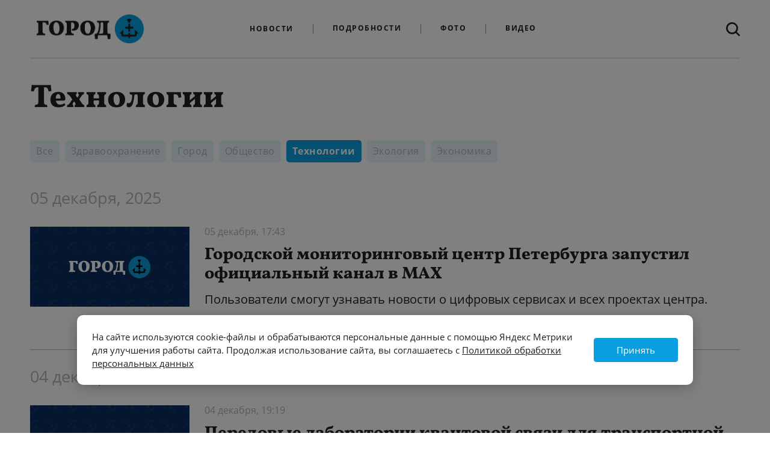

--- FILE ---
content_type: text/html; charset=UTF-8
request_url: https://gorod-plus.tv/news/technologies
body_size: 13123
content:
<!DOCTYPE html>
<html lang="ru">
<head>
  <meta charset="utf-8">
  <meta name="viewport" content="width=device-width, initial-scale=1">
  <meta name="csrf-token" content="55QSwABd6cTqw5EqKCpbuB9YWUWnoX19KdCjQ9gc">

  <title>Технологии</title>
<meta content="" name="description">
<meta content="" name="keywords">
<meta name="robots" content="noodp">
<meta name="robots" content="noyaca">
<meta name="fragment" content="!">  <meta name="theme-color" content="#ffffff">
<meta name="title" content="Технологии">
<meta content="Технологии" property="og:title">

<meta content="" property="og:description">
<meta content="https://gorod-plus.tv/news/technologies" property="og:url">
<meta content="ru_RU" property="og:locale">
<meta content="https://gorod-plus.tv/media/assets/social/fb_shared.png" property="og:image">
<meta content="image/jpeg" property="og:image:type">
<meta content="1200" property="og:image:width">
<meta content="627" property="og:image:height">
<meta content="website" property="og:type">
<meta content="Технологии" name="twitter:title">
<meta content="" name="twitter:description">
<meta content="summary_large_image" name="twitter:card">


<link rel="apple-touch-icon" sizes="180x180" href="/apple-touch-icon.png?v=alJWPlmmNB">
<link rel="icon" type="image/png" sizes="32x32" href="/favicon-32x32.png?v=alJWPlmmNB">
<link rel="icon" type="image/png" sizes="16x16" href="/favicon-16x16.png?v=alJWPlmmNB">
<link rel="manifest" href="/site.webmanifest?v=alJWPlmmNB">
<link rel="mask-icon" href="/safari-pinned-tab.svg?v=alJWPlmmNB" color="#5bbad5">
<link rel="shortcut icon" href="/favicon.ico?v=alJWPlmmNB">
<meta name="msapplication-TileColor" content="#da532c">
<meta name="theme-color" content="#ffffff">



  <link rel="stylesheet" href="/media/css/styles.css?id=c26d92eb7315057cc285">
  <!-- Livewire Styles -->
<style>
    [wire\:loading], [wire\:loading\.delay], [wire\:loading\.inline-block], [wire\:loading\.inline], [wire\:loading\.block], [wire\:loading\.flex], [wire\:loading\.table], [wire\:loading\.grid] {
        display: none;
    }

    [wire\:offline] {
        display: none;
    }

    [wire\:dirty]:not(textarea):not(input):not(select) {
        display: none;
    }

    input:-webkit-autofill, select:-webkit-autofill, textarea:-webkit-autofill {
        animation-duration: 50000s;
        animation-name: livewireautofill;
    }

    @keyframes livewireautofill { from {} }
</style>

  <script src="/media/js/alpine.min.js" defer></script>
  <script src="/media/js/scripts.js?id=26a3f55d223acfa85af4"></script>
</head>
<body
  x-data="{ headerMenuIsOpen: false, headerSearchIsOpen: false }"
  class="antialiased page "
  :class="{'header-menu-is-open': headerMenuIsOpen}"
>
<svg xmlns="http://www.w3.org/2000/svg" xmlns:xlink="http://www.w3.org/1999/xlink" style="position: absolute; width: 0; height: 0" id="__SVG_SPRITE_NODE__">
  <symbol viewBox="0 0 362 178" fill="currentColor" id="social-icon-ok">
    <path class="st1" d="M0.5,82.1c0-38.5,0-57.7,12-69.7c11.9-12,31.2-12,69.6-12h6.8c38.5,0,57.7,0,69.6,12c11.9,11.9,11.9,31.2,11.9,69.6v6.8
        c0,38.5,0,57.7-11.9,69.6s-31.2,11.9-69.6,11.9h-6.8c-38.5,0-57.7,0-69.7-11.9s-12-31.2-12-69.6L0.5,82.1L0.5,82.1z"/>
    <path class="st0" d="M105.9,74.6c-5.2,5.2-12.4,8.4-20.4,8.4l0,0c-8,0-15.2-3.2-20.4-8.4s-8.4-12.4-8.4-20.4s3.2-15.2,8.4-20.4
        s12.4-8.4,20.4-8.4s15.2,3.2,20.4,8.4c5.2,5.2,8.4,12.4,8.4,20.4S111.1,69.4,105.9,74.6z M85.5,41.2c-3.6,0-6.9,1.5-9.2,3.8
        c-2.4,2.4-3.8,5.6-3.8,9.2c0,3.6,1.5,6.9,3.8,9.2c2.4,2.4,5.6,3.8,9.2,3.8s6.9-1.5,9.2-3.8c2.4-2.4,3.8-5.6,3.8-9.2
        c0-3.6-1.5-6.9-3.8-9.2C92.4,42.6,89.1,41.2,85.5,41.2z M115.8,83.2l8.4,11.5l0,0c0.4,0.6,0.3,1.4-0.2,1.8
        c-7.1,5.8-15.4,9.7-24,11.7l16.3,31.4c0.5,0.9-0.2,2-1.2,2H97.7c-0.5,0-1-0.3-1.2-0.8l-11-25.9l-11,25.9c-0.2,0.5-0.7,0.8-1.2,0.8
        H55.8c-1,0-1.7-1.1-1.2-2L71,108.2c-8.6-2-16.9-5.9-24-11.7c-0.5-0.4-0.6-1.2-0.2-1.8l8.5-11.5c0.5-0.6,1.4-0.7,2-0.2
        c8,6.8,17.8,11.2,28.3,11.2s20.3-4.4,28.3-11.2C114.4,82.4,115.3,82.5,115.8,83.2z" fill="#ffffff"/>
    <path class="st1" d="M265.3,85.9c0-14.9-10.1-25.5-24.8-25.5c-14.8,0-24.9,10.5-24.9,25.5c0,14.7,10.1,25.3,24.9,25.3
        C255.2,111.2,265.3,100.6,265.3,85.9z M240.5,127.3c-23.4,0-42.2-17.6-42.2-41.4c0-23.7,18.8-41.6,42.2-41.6
        c23.2,0,42.1,17.9,42.1,41.6C282.6,109.7,263.8,127.3,240.5,127.3z M308,47.6v31.3l29.2-32.2c0.8-0.9,1.6-1.2,2.8-1.2h18.8
        c1.2,0,1.4,1.3,0.6,2.1l-36.6,36.9l38.5,39.5c0.8,0.8,0.7,2.1-0.6,2.1h-18.6c-1.5,0-2-0.4-2.9-1.1L308,90.9v33.2
        c0,1.3-0.7,2.1-2.1,2.1h-13c-1.3,0-2.1-0.7-2.1-2.1V47.6c0-1.3,0.7-2.1,2.1-2.1h13C307.3,45.5,308,46.2,308,47.6z"/>
    </symbol>

  <symbol viewBox="0 0 7 16" fill="currentColor" id="social-icon-fb">
    <path d="M6.655 4.89754H4.38854V3.32775C4.38854 2.73822 4.75853 2.60077 5.01912 2.60077C5.27912 2.60077 6.61854 2.60077 6.61854 2.60077V0.00907938L4.41582 0C1.97059 0 1.41413 1.93297 1.41413 3.16996V4.89754H0V7.56814H1.41413C1.41413 10.9954 1.41413 15.125 1.41413 15.125H4.38854C4.38854 15.125 4.38854 10.9547 4.38854 7.56814H6.3956L6.655 4.89754Z"/>
  </symbol>
  <symbol viewBox="0 0 16 16" fill="currentColor" id="social-icon-inst">
    <circle cx="8.0999" cy="8.0999" r="2.7"/>
    <path fill-rule="evenodd" clip-rule="evenodd" d="M11.4743 0H4.72433C2.1195 0 0 2.12018 0 4.72568V11.4757C0 14.0805 2.12018 16.2 4.72568 16.2H11.4757C14.0805 16.2 16.2 14.0798 16.2 11.4743V4.72433C16.2 2.1195 14.0798 0 11.4743 0ZM8.1 12.15C5.86643 12.15 4.05 10.3336 4.05 8.1C4.05 5.86643 5.86643 4.05 8.1 4.05C10.3336 4.05 12.15 5.86643 12.15 8.1C12.15 10.3336 10.3336 12.15 8.1 12.15ZM12.15 3.375C12.15 3.7476 12.4524 4.05 12.825 4.05C13.1976 4.05 13.5 3.7476 13.5 3.375C13.5 3.0024 13.1976 2.7 12.825 2.7C12.4524 2.7 12.15 3.0024 12.15 3.375Z"/>
  </symbol>

  <symbol viewBox="0 0 11 18" fill="currentColor" id="social-icon-ok2">
    <path d="M9.77778 9C9.16667 9 7.94444 10.2 5.5 10.2C3.05556 10.2 1.83333 9 1.22222 9C0.547556 9 0 9.5376 0 10.2C0 10.8 0.347111 11.0886 0.611111 11.2404C1.33528 11.6562 3.66667 12.6 3.66667 12.6L1.06944 15.8628C1.06944 15.8628 0.611111 16.4238 0.611111 16.8C0.611111 17.4624 1.15867 18 1.83333 18C2.45728 18 2.74022 17.6064 2.74022 17.6064C2.74022 17.6064 5.49572 14.3958 5.5 14.4C5.50428 14.3958 8.25978 17.6064 8.25978 17.6064C8.25978 17.6064 8.54272 18 9.16667 18C9.84133 18 10.3889 17.4624 10.3889 16.8C10.3889 16.4238 9.93056 15.8628 9.93056 15.8628L7.33333 12.6C7.33333 12.6 9.66472 11.6562 10.3889 11.2404C10.6529 11.0886 11 10.8 11 10.2C11 9.5376 10.4524 9 9.77778 9Z"/>
    <path fill-rule="evenodd" clip-rule="evenodd" d="M1 4C1 1.79086 3.01471 0 5.5 0C7.98464 0 10 1.79086 10 4C10 6.20914 7.98464 8 5.5 8C3.01471 8 1 6.20914 1 4ZM3.25 4C3.25 5.10514 4.25736 6 5.5 6C6.742 6 7.75 5.10514 7.75 4C7.75 2.89543 6.742 2 5.5 2C4.25736 2 3.25 2.89543 3.25 4Z"/>
  </symbol>

  <symbol viewBox="0 0 17 13" fill="currentColor" id="social-icon-tw">
    <path d="M16.3125 1.53296C15.711 1.79238 15.0681 1.96758 14.3905 2.04844C15.0819 1.64414 15.6142 1.004 15.8631 0.242578C15.2167 0.616553 14.5012 0.889453 13.7372 1.03433C13.1254 0.397559 12.2543 0 11.2933 0C9.4439 0 7.94712 1.46221 7.94712 3.2647C7.94712 3.52075 7.97477 3.77007 8.03354 4.00928C5.25083 3.87451 2.7827 2.57402 1.13382 0.596338C0.846909 1.07812 0.680984 1.64077 0.680984 2.23711C0.680984 3.36914 1.27209 4.36978 2.17085 4.95601C1.62123 4.94253 1.10271 4.79429 0.65333 4.54834C0.65333 4.56182 0.65333 4.57529 0.65333 4.58877C0.65333 6.17227 1.80789 7.4896 3.33924 7.78945C3.05924 7.86357 2.76196 7.904 2.45776 7.904C2.24344 7.904 2.03258 7.88379 1.82863 7.84336C2.25381 9.14048 3.49134 10.0838 4.95701 10.1108C3.81282 10.9868 2.36789 11.509 0.798514 11.509C0.528886 11.509 0.262715 11.4921 0 11.4618C1.4795 12.3984 3.23899 12.9375 5.12639 12.9375C11.2864 12.9375 14.6532 7.96128 14.6532 3.64541C14.6532 3.50391 14.6498 3.3624 14.6429 3.22427C15.2962 2.7627 15.8631 2.18657 16.3125 1.53296Z"/>
  </symbol>
  <symbol viewBox="0 0 21 12" fill="currentColor" id="social-icon-vk">
    <path d="M19.5473 1.0001H16.2568C15.9832 1.0001 15.7317 1.15054 15.6023 1.39166C15.6023 1.39166 14.2899 3.80859 13.8684 4.62266C12.7343 6.8126 11.9999 6.1251 11.9999 5.10873V1.60427C11.9999 0.994452 11.5056 0.500098 10.8958 0.500098H8.42177C7.73674 0.449165 7.07418 0.756604 6.67077 1.3126C6.67077 1.3126 7.92703 1.10948 7.92703 2.80218C7.92703 3.22192 7.94865 4.42941 7.96835 5.44218C7.97596 5.74787 7.79209 6.02586 7.50781 6.13848C7.22352 6.2511 6.89916 6.17445 6.69535 5.94649C5.68271 4.53807 4.8439 3.0125 4.19715 1.4029C4.08373 1.15702 3.83752 0.999704 3.56674 1.0001C2.85314 1.0001 1.42516 1.0001 0.577134 1.0001C0.410205 0.998962 0.253372 1.07991 0.157599 1.21664C0.0618266 1.35336 0.0393389 1.52841 0.0974437 1.68491C1.00523 4.17497 4.9157 12.0001 9.37911 12.0001H11.2578C11.6677 12.0001 11.9999 11.6678 11.9999 11.2579V10.1235C11.9999 9.83267 12.1728 9.56964 12.4397 9.45417C12.7066 9.33869 13.0167 9.39287 13.2286 9.59202L15.4772 11.7047C15.6792 11.8945 15.9458 12.0001 16.2229 12.0001H19.1758C20.5999 12.0001 20.5999 11.0119 19.8234 10.2472C19.277 9.70899 17.3051 7.63053 17.3051 7.63053C16.9562 7.26907 16.9229 6.70721 17.2267 6.3071C17.8641 5.46834 18.9066 4.09535 19.3487 3.50717C19.9531 2.70323 21.0468 1.0001 19.5473 1.0001Z"/>
  </symbol>
  <symbol viewBox="0 0 18 13" fill="currentColor" id="social-icon-ytb">
    <path fill-rule="evenodd" clip-rule="evenodd" d="M15.5324 0.239346C16.7502 0.343666 17.7175 1.3071 17.8266 2.5245C17.9195 3.49607 18 4.7773 18 6.3C18 7.8227 17.9195 9.10393 17.8266 10.0755C17.7175 11.2929 16.7502 12.2563 15.5324 12.3606C14.1215 12.4777 12.0304 12.6 9.45011 12.6C6.34191 12.6 3.99595 12.4729 2.47961 12.3539C1.25674 12.256 0.282297 11.2912 0.172152 10.0694C0.079758 9.10487 0 7.83776 0 6.33807C0 4.8001 0.080424 3.51019 0.17325 2.5335C0.28231 1.31055 1.25707 0.344309 2.48093 0.245988C3.99732 0.126945 6.34285 0 9.45011 0C12.0304 0 14.1215 0.122274 15.5324 0.239346ZM12.2166 6.3L6.99835 3.6551V8.9449L12.2166 6.3Z"/>
  </symbol>

  <symbol viewBox="0 0 28 28" id="social-icon-zen">
    <path fill="#2C3036"
        d="M16.7 16.7c-2.2 2.27-2.36 5.1-2.55 11.3 5.78 0 9.77-.02 11.83-2.02 2-2.06 2.02-6.24 2.02-11.83-6.2.2-9.03.35-11.3 2.55M0 14.15c0 5.59.02 9.77 2.02 11.83 2.06 2 6.05 2.02 11.83 2.02-.2-6.2-.35-9.03-2.55-11.3-2.27-2.2-5.1-2.36-11.3-2.55M13.85 0C8.08 0 4.08.02 2.02 2.02.02 4.08 0 8.26 0 13.85c6.2-.2 9.03-.35 11.3-2.55 2.2-2.27 2.36-5.1 2.55-11.3m2.85 11.3C14.5 9.03 14.34 6.2 14.15 0c5.78 0 9.77.02 11.83 2.02 2 2.06 2.02 6.24 2.02 11.83-6.2-.2-9.03-.35-11.3-2.55">
    </path>
    <path fill="#fff"
        d="M28 14.15v-.3c-6.2-.2-9.03-.35-11.3-2.55-2.2-2.27-2.36-5.1-2.55-11.3h-.3c-.2 6.2-.35 9.03-2.55 11.3-2.27 2.2-5.1 2.36-11.3 2.55v.3c6.2.2 9.03.35 11.3 2.55 2.2 2.27 2.36 5.1 2.55 11.3h.3c.2-6.2.35-9.03 2.55-11.3 2.27-2.2 5.1-2.36 11.3-2.55">
    </path>
</svg>
<div class="min-h-screen not-cookie">
<div class="main-menu__wrapper inner">
<nav class="main-menu">
  <!-- Primary Navigation Menu -->

    <div class="mx-auto flex md:justify-between justify-center relative">

      <div class="main-menu__inner-wrap hidden sm:flex md:justify-between justify-center w-full">
        <!-- Logo -->
        <div class="main-menu__logo self-center items-center">
	              <a class="logo block" href="/"><img class="block" src="/media/assets/logo.png" height="48px" alt="Главная страница"></a>
	            </div>
        <!-- Navigation Links -->
        <div class="main-menu__links hidden m-auto sm:flex self-center items-center">
          <a class="main-menu__link" href="/news" data-active="false">Новости</a>
          <a class="main-menu__link" href="/article">Подробности</a>
	          <a class="main-menu__link" href="/photos">Фото</a>

          <a class="main-menu__link" href="/videos">Видео</a>
        </div>

        <form action="/search" :class="{'flex': headerSearchIsOpen, 'hidden': ! headerSearchIsOpen}" class="main-menu__search-input hidden m-auto self-center items-center">
          <input type="text" name="q" placeholder="Поиск по сайту">
        </form>

        <div class="main-menu__search self-center items-center">
          <a class="main-menu__search-link block" href="/search" @click.prevent="headerSearchIsOpen = ! headerSearchIsOpen">
            <svg class="block" width="23" height="23" viewBox="0 0 23 23" fill="#1F1F1F" xmlns="http://www.w3.org/2000/svg">
              <path fill-rule="evenodd" clip-rule="evenodd" d="M17.8501 15.9231L22.6081 20.641C23.1401 21.1718 23.1401 22.0269 22.549 22.5872C22.283 22.8526 21.958 23 21.6033 23C21.2782 23 20.9236 22.8526 20.6576 22.5872L15.9291 17.8397C14.2446 19.0782 12.2054 19.8449 9.92984 19.8449C4.46252 19.8449 0 15.4218 0 9.93718C0 4.45256 4.43297 0 9.92984 0C15.4267 0 19.8892 4.45256 19.8597 9.93718C19.8597 12.2077 19.1209 14.2423 17.8501 15.9231ZM9.9594 2.74231C5.96973 2.74231 2.74844 5.95641 2.74844 9.93718C2.74844 13.8885 5.94018 17.1026 9.92985 17.1026C13.9195 17.1026 17.1704 13.9179 17.1704 9.93718C17.1704 5.95641 13.9491 2.74231 9.9594 2.74231Z"/>
            </svg>
          </a>
        </div>
      </div>

      <!-- Hamburger -->
      <div class="main-menu__burger flex items-center sm:hidden" @click="headerMenuIsOpen = ! headerMenuIsOpen" >
        <button class="inline-flex items-center justify-center p-2 rounded-md transition duration-150 ease-in-out">
          <svg class="h-6 w-6" stroke="currentColor" fill="none" viewBox="0 0 24 24">
            <path :class="{'hidden': headerMenuIsOpen, 'inline-flex': ! headerMenuIsOpen }" class="inline-flex" stroke-linecap="round" stroke-linejoin="round" stroke-width="2" d="M4 6h16M4 12h16M4 18h16" />
            <path :class="{'hidden': ! headerMenuIsOpen, 'inline-flex': headerMenuIsOpen }" class="hidden" stroke-linecap="round" stroke-linejoin="round" stroke-width="2" d="M6 18L18 6M6 6l12 12" />
          </svg>
        </button>
        Меню
      </div>

      <a class="main-menu__search-link main-menu__search-link--mobile hidden" href="/search" @click.prevent="headerSearchIsOpen = ! headerSearchIsOpen">
        <svg class="block" width="23" height="23" viewBox="0 0 23 23" xmlns="http://www.w3.org/2000/svg">
          <path fill-rule="evenodd" clip-rule="evenodd" d="M17.8501 15.9231L22.6081 20.641C23.1401 21.1718 23.1401 22.0269 22.549 22.5872C22.283 22.8526 21.958 23 21.6033 23C21.2782 23 20.9236 22.8526 20.6576 22.5872L15.9291 17.8397C14.2446 19.0782 12.2054 19.8449 9.92984 19.8449C4.46252 19.8449 0 15.4218 0 9.93718C0 4.45256 4.43297 0 9.92984 0C15.4267 0 19.8892 4.45256 19.8597 9.93718C19.8597 12.2077 19.1209 14.2423 17.8501 15.9231ZM9.9594 2.74231C5.96973 2.74231 2.74844 5.95641 2.74844 9.93718C2.74844 13.8885 5.94018 17.1026 9.92985 17.1026C13.9195 17.1026 17.1704 13.9179 17.1704 9.93718C17.1704 5.95641 13.9491 2.74231 9.9594 2.74231Z"/>
        </svg>
      </a>

      <form action="/search" :class="{'flex md:hidden': headerSearchIsOpen, 'hidden': ! headerSearchIsOpen}" class="main-menu__search-input--mobile hidden m-auto self-center items-center">
        <input type="text" name="q" placeholder="Поиск по сайту">
        <img src="/media/assets/close-sm.png" @click.prevent="headerSearchIsOpen = ! headerSearchIsOpen">
      </form>
    </div>


  <!-- Responsive Navigation Menu -->
  <div :class="{'block': headerMenuIsOpen, 'hidden': ! headerMenuIsOpen}" class="main-menu__links main-menu__links--mobile hidden sm:hidden">
    <a class="main-menu__link" href="/news" data-active="false">Новости</a>
    <a class="main-menu__link" href="/article" data-active="false">Подробности</a>
    <a class="main-menu__link" href="/photos" data-active="false">Фото</a>

    <a class="main-menu__link" href="/videos" data-active="false">Видео</a>
  </div>
</nav>
  <div class="main-menu__logo main-menu__logo--mobile flex sm:hidden self-center items-center">
	    <a class="logo block" href="/"><img class="block" src="/media/assets/logo.png" height="48px" alt="Главная страница"></a>
	  </div>
</div>

  
  <main>
      <div class="inner news">
    <div class="news__header">
      <h1 class="news__title">Технологии</h1>

            <div class="news__tags">
        <a href="/news" data-active="false">Все</a>
	        <a href="/taxonomy/term/373"
	     data-active="false">Здравоохранение</a>
	        <a href="/news/city"
	     data-active="false">Город</a>
	        <a href="/news/society"
	     data-active="false">Общество</a>
	        <a href="/news/technologies"
	     data-active="true">Технологии</a>
	        <a href="/news/ecology"
	     data-active="false">Экология</a>
	        <a href="/news/economy"
	     data-active="false">Экономика</a>
	      </div>
          </div>
    <div class="news__main">
  <div class="news__list">
          
      <div class="news__month">05 декабря, 2025</div>
  
  <article class="news__article article-card">
            <a href="/news/151107" class="article-card__image-link"><img class="article-card__image" src="//gorod-plus.tv/media/poster.jpg"></a>
        <div class="article-card__desc">
      <div class="article-card__meta">
        <span class="article-card__date">05 декабря, 17:43</span>
      </div>
      <a href="/news/151107" class="article-card__title">Городской мониторинговый центр Петербурга запустил официальный канал в МАХ</a>
      <a href="/news/151107" class="article-card__lead">Пользователи смогут узнавать новости о цифровых сервисах и всех проектах центра.</a>
      <a href="/news/151107" class="article-card__link">Читать</a>
    </div>
  </article>
        <div class="news__month">04 декабря, 2025</div>
  
  <article class="news__article article-card">
            <a href="/news/151090" class="article-card__image-link"><img class="article-card__image" src="//gorod-plus.tv/media/poster.jpg"></a>
        <div class="article-card__desc">
      <div class="article-card__meta">
        <span class="article-card__date">04 декабря, 19:19</span>
      </div>
      <a href="/news/151090" class="article-card__title">Передовые лаборатории квантовой связи для транспортной отрасли России открылись в Петербурге</a>
      <a href="/news/151090" class="article-card__lead">Торжественная церемония прошла в рамках VII Бетанкуровского международного инженерного форума.</a>
      <a href="/news/151090" class="article-card__link">Читать</a>
    </div>
  </article>
        <div class="news__month">26 ноября, 2025</div>
  
  <article class="news__article article-card">
            <a href="/news/150844" class="article-card__image-link"><img class="article-card__image" src="//gorod-plus.tv/media/poster.jpg"></a>
        <div class="article-card__desc">
      <div class="article-card__meta">
        <span class="article-card__date">26 ноября, 19:09</span>
      </div>
      <a href="/news/150844" class="article-card__title">Резидент «Технопарка» Петербурга создал ПО для беспилотников на отечественных микроконтроллерах</a>
      <a href="/news/150844" class="article-card__lead">Разработка поможет значительно снизить зависимость от импортных комплектующих.</a>
      <a href="/news/150844" class="article-card__link">Читать</a>
    </div>
  </article>
        <div class="news__month">25 ноября, 2025</div>
  
  <article class="news__article article-card">
            <a href="/news/150799" class="article-card__image-link"><img class="article-card__image" src="//gorod-plus.tv/media/poster.jpg"></a>
        <div class="article-card__desc">
      <div class="article-card__meta">
        <span class="article-card__date">25 ноября, 17:28</span>
      </div>
      <a href="/news/150799" class="article-card__title">Первый российский симулятор кинетического перехвата дронов представили в Петербурге</a>
      <a href="/news/150799" class="article-card__lead">Презентация прошла на конференции «Индустрия новых решений: технологический контур».</a>
      <a href="/news/150799" class="article-card__link">Читать</a>
    </div>
  </article>
    
  <article class="news__article article-card">
            <a href="/news/150797" class="article-card__image-link"><img class="article-card__image" src="//gorod-plus.tv/media/poster.jpg"></a>
        <div class="article-card__desc">
      <div class="article-card__meta">
        <span class="article-card__date">25 ноября, 17:43</span>
      </div>
      <a href="/news/150797" class="article-card__title">Петербургское приложение «Я здесь живу» стало доступно в мессенджере MAX</a>
      <a href="/news/150797" class="article-card__lead">В нем доступно 16 сервисов, в том числе «Красивые места» и «Серебряный возраст».</a>
      <a href="/news/150797" class="article-card__link">Читать</a>
    </div>
  </article>
    
  <article class="news__article article-card">
            <a href="/news/150787" class="article-card__image-link"><img class="article-card__image" src="//gorod-plus.tv/media/poster.jpg"></a>
        <div class="article-card__desc">
      <div class="article-card__meta">
        <span class="article-card__date">25 ноября, 14:59</span>
      </div>
      <a href="/news/150787" class="article-card__title">В Петербурге обсудят роль ИИ в привлечении зарубежных туристов</a>
      <a href="/news/150787" class="article-card__lead">Панельная дискуссия соберет около 70 экспертов.</a>
      <a href="/news/150787" class="article-card__link">Читать</a>
    </div>
  </article>
    
  <article class="news__article article-card">
            <a href="/news/150774" class="article-card__image-link"><img class="article-card__image" src="//gorod-plus.tv/media/poster.jpg"></a>
        <div class="article-card__desc">
      <div class="article-card__meta">
        <span class="article-card__date">25 ноября, 11:32</span>
      </div>
      <a href="/news/150774" class="article-card__title">Цифровизацию бизнеса и кибербезопасность обсудят на конференции в Петербурге</a>
      <a href="/news/150774" class="article-card__lead">В городе 25 ноября открылся форум «Индустрия новых решений: технологический контур».</a>
      <a href="/news/150774" class="article-card__link">Читать</a>
    </div>
  </article>
    
  <article class="news__article article-card">
            <a href="/news/150768" class="article-card__image-link"><img class="article-card__image" src="//gorod-plus.tv/media/poster.jpg"></a>
        <div class="article-card__desc">
      <div class="article-card__meta">
        <span class="article-card__date">25 ноября, 09:24</span>
      </div>
      <a href="/news/150768" class="article-card__title">Петербург и Куба намерены расширять сотрудничество в области цифровых технологий</a>
      <a href="/news/150768" class="article-card__lead">Об этом губернатор Александр Беглов заявил на встрече с премьер-министром республики Мануэлем Марреро Крусом.</a>
      <a href="/news/150768" class="article-card__link">Читать</a>
    </div>
  </article>
        <div class="news__month">24 ноября, 2025</div>
  
  <article class="news__article article-card">
            <a href="/news/150731" class="article-card__image-link"><img class="article-card__image" src="/media/photos2/all/153782_350x175_q75.jpg"></a>
        <div class="article-card__desc">
      <div class="article-card__meta">
        <span class="article-card__date">24 ноября, 12:41</span>
      </div>
      <a href="/news/150731" class="article-card__title">Первые роботы-доставщики начали работать в Приморском районе</a>
      <a href="/news/150731" class="article-card__lead">Курьеры способны трудиться в любую погоду.</a>
      <a href="/news/150731" class="article-card__link">Читать</a>
    </div>
  </article>
        <div class="news__month">23 ноября, 2025</div>
  
  <article class="news__article article-card">
            <a href="/news/150709" class="article-card__image-link"><img class="article-card__image" src="//gorod-plus.tv/media/poster.jpg"></a>
        <div class="article-card__desc">
      <div class="article-card__meta">
        <span class="article-card__date">23 ноября, 11:39</span>
      </div>
      <a href="/news/150709" class="article-card__title">Петербург и Куба договорились о развитии технологического партнерства</a>
      <a href="/news/150709" class="article-card__lead">Губернатор Александр Беглов провел встречу с министром связи Кубы Майрой Аревич Марин.</a>
      <a href="/news/150709" class="article-card__link">Читать</a>
    </div>
  </article>
        <div class="news__month">21 ноября, 2025</div>
  
  <article class="news__article article-card">
            <a href="/news/150690" class="article-card__image-link"><img class="article-card__image" src="//gorod-plus.tv/media/poster.jpg"></a>
        <div class="article-card__desc">
      <div class="article-card__meta">
        <span class="article-card__date">21 ноября, 20:01</span>
      </div>
      <a href="/news/150690" class="article-card__title">Коммунальные службы Петербурга получат опытный образец электрического мини-погрузчика</a>
      <a href="/news/150690" class="article-card__lead">Его запустят в тестовом режиме в ближайшее время.</a>
      <a href="/news/150690" class="article-card__link">Читать</a>
    </div>
  </article>
        <div class="news__month">18 ноября, 2025</div>
  
  <article class="news__article article-card">
            <a href="/news/150561" class="article-card__image-link"><img class="article-card__image" src="//gorod-plus.tv/media/poster.jpg"></a>
        <div class="article-card__desc">
      <div class="article-card__meta">
        <span class="article-card__date">18 ноября, 19:55</span>
      </div>
      <a href="/news/150561" class="article-card__title">Форум цифровых технологий объединил в Петербурге лидеров высокотехнологичной промышленности</a>
      <a href="/news/150561" class="article-card__lead">В нем приняли участие представители промышленных организаций, частного бизнеса, госструктур.</a>
      <a href="/news/150561" class="article-card__link">Читать</a>
    </div>
  </article>
    
  <article class="news__article article-card">
            <a href="/news/150522" class="article-card__image-link"><img class="article-card__image" src="/media/photos2/all/153712_350x175_q75.jpg"></a>
        <div class="article-card__desc">
      <div class="article-card__meta">
        <span class="article-card__date">18 ноября, 11:04</span>
      </div>
      <a href="/news/150522" class="article-card__title">Пулково может стать полигоном для тестирования беспилотников</a>
      <a href="/news/150522" class="article-card__lead">Умная техника позволит оптимизировать работу аэропорта.</a>
      <a href="/news/150522" class="article-card__link">Читать</a>
    </div>
  </article>
        <div class="news__month">17 ноября, 2025</div>
  
  <article class="news__article article-card">
            <a href="/news/150483" class="article-card__image-link"><img class="article-card__image" src="//gorod-plus.tv/media/poster.jpg"></a>
        <div class="article-card__desc">
      <div class="article-card__meta">
        <span class="article-card__date">17 ноября, 13:17</span>
      </div>
      <a href="/news/150483" class="article-card__title">Петербургские школьники победили в международном чемпионате по робототехнике</a>
      <a href="/news/150483" class="article-card__lead">Команда представила робота-саксофониста.</a>
      <a href="/news/150483" class="article-card__link">Читать</a>
    </div>
  </article>
    
  <article class="news__article article-card">
            <a href="/news/150475" class="article-card__image-link"><img class="article-card__image" src="//gorod-plus.tv/media/poster.jpg"></a>
        <div class="article-card__desc">
      <div class="article-card__meta">
        <span class="article-card__date">17 ноября, 10:53</span>
      </div>
      <a href="/news/150475" class="article-card__title">«Городовой» начал выявлять наледь и снег на крышах нежилых зданий</a>
      <a href="/news/150475" class="article-card__lead">Нейросеть переключили на зимний режим работы.</a>
      <a href="/news/150475" class="article-card__link">Читать</a>
    </div>
  </article>

      </div>

  <div class="news__sidebar hidden xl:block">
        <script type="text/javascript" src="https://vk.com/js/api/openapi.js?168"></script>

<!-- VK Widget -->
<div class="news-one__social-frame" id="vk_groups">
</div>
<script type="text/javascript">
VK.Widgets.Group("vk_groups", {mode: 4, height: "400", width: "300"}, 64852945);
</script>
  </div>
</div>
  <hr>
  <a href="https://gorod-plus.tv/news/technologies?page=2" class="news__more load-more" onclick="return news.loadList(this, '.news-end-target');">Показать еще</a>
<hr>
    <div class="news-end-target"></div>


    <div class="news__socials xl:hidden">
        <script type="text/javascript" src="https://vk.com/js/api/openapi.js?168"></script>

<!-- VK Widget -->
<div class="news-one__social-frame news-one__social-frame--mobile" id="vk_groups2">
</div>
<script type="text/javascript">
VK.Widgets.Group("vk_groups2", {mode: 4, height: "400", width: "300"}, 64852945);
</script>
    </div>
  </div>
  </main>

  <footer class="inner footer clearfix">
    <div class="footer__contacts">
      <a class="footer__logo logo block" href="/"><img class="block" src="/media/assets/logo.png" height="48px" style="height: 48px; margin: 0" alt="Главная страница"></a>
      <p class="footer__address">191015, Россия, Санкт-Петербург, <br>Кирочная ул. д. 50б</p>
      <p class="footer__e-contacts">
        <a href="mailto:vr@gorod-plus.tv">vr@gorod-plus.tv</a>
        <a href="tel:+78122461110">+7 812 246-11-10</a>
      </p>
    </div>
    <div class="footer__links">
      <div class="footer__menu">
        <p class="footer__links-title">Навигация</p>
        <div class="footer__links-column">
          <a class="footer__link" href="/news">Новости</a>
          <a class="footer__link" href="/article">Подробности</a>
          <a class="footer__link" href="/photos">Фото</a>
          <a class="footer__link" href="/videos">Видео</a>
        </div>
        <div class="footer__links-column">
          <a class="footer__link" href="/node/38">О проекте</a>
	            </div>
      </div>
      <div class="footer__socials">
        <p class="footer__links-title">Социальные сети</p>
        <a class="footer__social footer__social--vk" href="https://vk.com/gorodplus"><span><svg width="21" height="12"><use xlink:href="#social-icon-vk"></use></svg></span>ВКонтакте</a>
		        <a class="footer__social footer__social--tw" href="https://t.me/gorodplustv"><span><img src="/media/assets/t5.png"  style="opacity: 1;" width="16" height="15"/></span>Телеграм</a>
	
        <a class="footer__social footer__social--ok" href="https://ok.ru/gorodplus" style="padding-left: 6px;">
	    <span style="margin-right: 14px;">
	    <img src="/media/assets/ok.svg" style="min-width: 30px;" width="30px" height="20px">
	    </span>Одноклассники
	</a>

        <a class="footer__social footer__social--vk" href="https://zen.yandex.ru/gorodplus"><span><svg width="21" height="12"><use xlink:href="#social-icon-zen"></use></svg></span>Дзен</a>
<a class="footer__social footer__social--ok" href="https://max.ru/gorodplus" style="padding-left: 6px;">
        <span style="margin-right: 14px;">
        <img src="/media/assets/max-logo.svg" style="min-width: 30px;" width="30px" height="20px">
        </span>Max
    </a>

	      </div>
    </div>
    <div class="footer__about">
      <p>
        2012-2025 © Портал «Электронное интернет-телевидение правительства Санкт-Петербурга». Все права защищены.<br>
        <a href="http://gorod-plus.tv/">Портал Санкт-Петербурга</a> - о его людях, жизни, событиях, последних новостях.<br>
        При перепечатке материалов, прямая ссылка на сайт обязательна. Возрастное ограничение 12+.
      </p>
      <p>
        <a href="https://rkn.gov.ru/mass-communications/reestr/media/?id=659831">СМИ</a><br>
        Свидетельство Роскомнадзора ЭЛ № ФС 77 - 72748 от 22.05.2018
      </p>

<!-- Yandex.Metrika counter -->
<script type="text/javascript" >
   (function(m,e,t,r,i,k,a){m[i]=m[i]||function(){(m[i].a=m[i].a||[]).push(arguments)};
   m[i].l=1*new Date();k=e.createElement(t),a=e.getElementsByTagName(t)[0],k.async=1,k.src=r,a.parentNode.insertBefore(k,a)})
   (window, document, "script", "https://mc.yandex.ru/metrika/tag.js", "ym");

   ym(50156023, "init", {
        clickmap:true,
        trackLinks:true,
        accurateTrackBounce:true,
        webvisor:true
   });
</script>
<noscript><div><img src="https://mc.yandex.ru/watch/50156023" style="position:absolute; left:-9999px;" alt="" /></div></noscript>
<!-- /Yandex.Metrika counter -->


<!--LiveInternet counter--><a href="https://www.liveinternet.ru/click"
target="_blank"><img id="licntDDDB" width="31" height="31" style="border:0" 
title="LiveInternet"
src="[data-uri]"
alt=""/></a><script>(function(d,s){d.getElementById("licntDDDB").src=
"https://counter.yadro.ru/hit?t44.1;r"+escape(d.referrer)+
((typeof(s)=="undefined")?"":";s"+s.width+"*"+s.height+"*"+
(s.colorDepth?s.colorDepth:s.pixelDepth))+";u"+escape(d.URL)+
";h"+escape(d.title.substring(0,150))+";"+Math.random()})
(document,screen)</script><!--/LiveInternet-->


<!-- Rating@Mail.ru counter -->
<script type="text/javascript">
var _tmr = window._tmr || (window._tmr = []);
_tmr.push({id: "3085834", type: "pageView", start: (new Date()).getTime()});
(function (d, w, id) {
  if (d.getElementById(id)) return;
  var ts = d.createElement("script"); ts.type = "text/javascript"; ts.async = true; ts.id = id;
  ts.src = "https://top-fwz1.mail.ru/js/code.js";
  var f = function () {var s = d.getElementsByTagName("script")[0]; s.parentNode.insertBefore(ts, s);};
  if (w.opera == "[object Opera]") { d.addEventListener("DOMContentLoaded", f, false); } else { f(); }
})(document, window, "topmailru-code");
</script><noscript><div>
<img src="https://top-fwz1.mail.ru/counter?id=3085834;js=na" style="border:0;position:absolute;left:-9999px;" alt="Top.Mail.Ru" />
</div></noscript>
<!-- //Rating@Mail.ru counter -->


    </div>
  </footer>

<script src="/tools.js"></script></div>


<style>
    .news-one__social-frame {
	max-width: 300px;
    }

    html, body {  max-width: 100vw;  overflow-x: hidden;}
    
    .news__more + hr {
	border: none;
    }


.article__text .wrapped-content, .article__text>p, .article__text figure, .article__text h2, .article__text iframe {
    max-width: 820px;
    margin-left: auto;
    margin-right: auto;
    width: 100%;
}

.news-one__text a{
    color: #0a9ee0;
}

.news-one__text  a.load-more{
    color: #fff;
}


</style>


<script type="text/javascript">
    function agree() {
	document.getElementById('not-agree-cookie').style.display = 'none'; 	
	document.getElementById('cookie-modal').style.display = 'none'; 	
	document.cookie = "cookie-agree=yes;path=/;expires=Tue, 19 Jan 2038 03:14:07 GMT"
    }
</script>

<style>
.container {
  margin-right: auto;
  margin-left: auto;
  padding-left: 15px;
  padding-right: 15px;
}

.cookie-notification-modal a{
    text-decoration: underline;
}

.cookie-notification-modal {
  width: 80%;
  font-size: 15px;
  position: fixed;
  bottom: 80px;
  left: 10%;
  z-index: 1060;
  padding: 10px;
  line-height: 1.5;
  background-color: #ffffff;
  border-radius: 10px;
  box-shadow: 0 5px 23px -3px rgba(0, 0, 0, .3);
}

.cookie-agree {
    display: -webkit-box;
    display: -ms-flexbox;
    display: flex;
    -webkit-box-pack: justify;
    -ms-flex-pack: justify;
    justify-content: space-between;
    width: 100%
}

.cookie-agree__buttons {
  display: -webkit-box;
  display: -ms-flexbox;
  display: flex;
  align-items: center;
}
.cookie-agree__button {
    display: -webkit-box;
    display: -ms-flexbox;
    display: flex;
    -webkit-box-align: center;
    -ms-flex-align: center;
    align-items: center;
    -webkit-box-pack: center;
    -ms-flex-pack: center;
    justify-content: center;
    color: #fff;
    font-size: 15px;
    height: 40px;
    border-radius: 4px;
    -webkit-transition: color .3s ease-out, background .3s ease-out;
    transition: color .3s ease-out, background .3s ease-out;
    cursor: pointer
}

.cookie-agree__button:not(:last-child) {
    margin-right: 10px
}
  .cookie-agree__button.btn-color {
    background: #0a9ee0;
    border: 1px solid #0a9ee0;
  }

@media (min-width: 768px) {
  .cookie-agree__text {
    padding-right: 10px;
  }
  .cookie-agree__button {
    width: 140px;
  }
}

@media (max-width: 767px) {
  .cookie-agree__text {
    margin-bottom: 12px;
  }
    .cookie-agree__button {
        -webkit-box-flex: 1;
#	font-size: 12px;
	flex: 1 0 140px;
    }
    .cookie-notification-modal {
#	font-size: 10px;
    }
.cookie-agree__buttons {
    -ms-flex-item-align: center;
    align-self: center;
    -webkit-box-pack: stretch;
    -ms-flex-pack: stretch;
    justify-content: stretch;
    width: 100%;
    margin-bottom: 10px;
}
  .cookie-agree {
    -webkit-box-orient: vertical;
    -webkit-box-direction: normal;
    -ms-flex-direction: column;
    flex-direction: column;
  }
}
</style>

<div style="position: absolute; left: 0; right: 0; top:0; bottom:0; background: black; z-index: 1000; opacity: 0.5;" id="not-agree-cookie">
</div>
<section id="cookie-modal" class="cookie-notification-modal">
        <div class="container">
            <div class="cookie-agree">
                <p class="cookie-agree__text">На сайте используются cookie-файлы и обрабатываются персональные данные с помощью Яндекс Метрики для улучшения работы сайта. Продолжая использование сайта, вы соглашаетесь с <a href="/media/docs/persdata_26_05_2025.pdf" target="_blank">Политикой обработки персональных данных</a></p>
		<div class="cookie-agree__buttons">
                    <div class="cookie-agree__button btn-color" onclick="agree()">Принять</div>
                </div>
            </div>
        </div>
</section>


<!-- livewireScripts -->
</body>
</html>


--- FILE ---
content_type: text/css
request_url: https://gorod-plus.tv/media/css/styles.css?id=c26d92eb7315057cc285
body_size: 50400
content:
/*! normalize.css v8.0.1 | MIT License | github.com/necolas/normalize.css */html{line-height:1.15;-webkit-text-size-adjust:100%}body{margin:0}main{display:block}h1{font-size:2em;margin:.67em 0}hr{box-sizing:content-box;height:0;overflow:visible}a{background-color:transparent}b{font-weight:bolder}code{font-family:monospace,monospace;font-size:1em}small{font-size:80%}img{border-style:none}button,input,select,textarea{font-family:inherit;font-size:100%;line-height:1.15;margin:0}button,input{overflow:visible}button,select{text-transform:none}[type=button],[type=reset],[type=submit],button{-webkit-appearance:button}[type=button]::-moz-focus-inner,[type=reset]::-moz-focus-inner,[type=submit]::-moz-focus-inner,button::-moz-focus-inner{border-style:none;padding:0}[type=button]:-moz-focusring,[type=reset]:-moz-focusring,[type=submit]:-moz-focusring,button:-moz-focusring{outline:1px dotted ButtonText}progress{vertical-align:baseline}textarea{overflow:auto}[type=checkbox]{box-sizing:border-box;padding:0}[type=number]::-webkit-inner-spin-button,[type=number]::-webkit-outer-spin-button{height:auto}[type=search]{-webkit-appearance:textfield;outline-offset:-2px}[type=search]::-webkit-search-decoration{-webkit-appearance:none}details{display:block}[hidden]{display:none}@charset "UTF-8";.container{width:100%}@media (min-width:640px){.container{max-width:640px}}@media (min-width:768px){.container{max-width:768px}}@media (min-width:1024px){.container{max-width:1024px}}@media (min-width:1440px){.container{max-width:1440px}}.space-y-1>:not(template)~:not(template){--space-y-reverse:0;margin-top:calc(0.25rem*(1 - var(--space-y-reverse)));margin-bottom:calc(0.25rem*var(--space-y-reverse))}.space-y-6>:not(template)~:not(template){--space-y-reverse:0;margin-top:calc(1.5rem*(1 - var(--space-y-reverse)));margin-bottom:calc(1.5rem*var(--space-y-reverse))}.space-x-8>:not(template)~:not(template){--space-x-reverse:0;margin-right:calc(2rem*var(--space-x-reverse));margin-left:calc(2rem*(1 - var(--space-x-reverse)))}.sr-only{position:absolute;width:1px;height:1px;padding:0;margin:-1px;overflow:hidden;clip:rect(0,0,0,0);white-space:nowrap;border-width:0}.bg-white{--bg-opacity:1;background-color:#fff;background-color:rgba(255,255,255,var(--bg-opacity))}.bg-gray-100{--bg-opacity:1;background-color:#f7fafc;background-color:rgba(247,250,252,var(--bg-opacity))}.bg-gray-200{--bg-opacity:1;background-color:#edf2f7;background-color:rgba(237,242,247,var(--bg-opacity))}.bg-gray-500{--bg-opacity:1;background-color:#a0aec0;background-color:rgba(160,174,192,var(--bg-opacity))}.bg-gray-800{--bg-opacity:1;background-color:#2d3748;background-color:rgba(45,55,72,var(--bg-opacity))}.bg-red-100{--bg-opacity:1;background-color:#fff5f5;background-color:rgba(255,245,245,var(--bg-opacity))}.bg-red-600{--bg-opacity:1;background-color:#e53e3e;background-color:rgba(229,62,62,var(--bg-opacity))}.hover\:bg-gray-100:hover{--bg-opacity:1;background-color:#f7fafc;background-color:rgba(247,250,252,var(--bg-opacity))}.hover\:bg-gray-700:hover{--bg-opacity:1;background-color:#4a5568;background-color:rgba(74,85,104,var(--bg-opacity))}.hover\:bg-red-500:hover{--bg-opacity:1;background-color:#f56565;background-color:rgba(245,101,101,var(--bg-opacity))}.focus\:bg-gray-100:focus{--bg-opacity:1;background-color:#f7fafc;background-color:rgba(247,250,252,var(--bg-opacity))}.focus\:bg-indigo-100:focus{--bg-opacity:1;background-color:#ebf4ff;background-color:rgba(235,244,255,var(--bg-opacity))}.bg-opacity-25{--bg-opacity:0.25}.border-transparent{border-color:transparent}.border-gray-100{--border-opacity:1;border-color:#f7fafc;border-color:rgba(247,250,252,var(--border-opacity))}.border-gray-200{--border-opacity:1;border-color:#edf2f7;border-color:rgba(237,242,247,var(--border-opacity))}.border-gray-300{--border-opacity:1;border-color:#e2e8f0;border-color:rgba(226,232,240,var(--border-opacity))}.border-gray-400{--border-opacity:1;border-color:#cbd5e0;border-color:rgba(203,213,224,var(--border-opacity))}.border-indigo-400{--border-opacity:1;border-color:#7f9cf5;border-color:rgba(127,156,245,var(--border-opacity))}.focus\:border-gray-300:focus,.hover\:border-gray-300:hover{--border-opacity:1;border-color:#e2e8f0;border-color:rgba(226,232,240,var(--border-opacity))}.focus\:border-gray-900:focus{--border-opacity:1;border-color:#1a202c;border-color:rgba(26,32,44,var(--border-opacity))}.focus\:border-red-700:focus{--border-opacity:1;border-color:#c53030;border-color:rgba(197,48,48,var(--border-opacity))}.focus\:border-blue-300:focus{--border-opacity:1;border-color:#90cdf4;border-color:rgba(144,205,244,var(--border-opacity))}.focus\:border-indigo-700:focus{--border-opacity:1;border-color:#4c51bf;border-color:rgba(76,81,191,var(--border-opacity))}.rounded{border-radius:.25rem}.rounded-md{border-radius:.375rem}.rounded-lg{border-radius:.5rem}.rounded-full{border-radius:9999px}.border-2{border-width:2px}.border{border-width:1px}.border-b-2{border-bottom-width:2px}.border-l-4{border-left-width:4px}.border-t{border-top-width:1px}.border-r{border-right-width:1px}.border-b{border-bottom-width:1px}.cursor-pointer{cursor:pointer}.block{display:block}.inline-block{display:inline-block}.flex{display:flex}.inline-flex{display:inline-flex}.table{display:table}.grid{display:grid}.contents{display:contents}.hidden{display:none}.flex-col{flex-direction:column}.items-center{align-items:center}.self-center{align-self:center}.justify-end{justify-content:flex-end}.justify-center{justify-content:center}.justify-between{justify-content:space-between}.flex-shrink-0{flex-shrink:0}.clearfix:after{content:"";display:table;clear:both}.font-sans{font-family:system-ui,-apple-system,BlinkMacSystemFont,Segoe UI,Roboto,Helvetica Neue,Arial,Noto Sans,sans-serif,Apple Color Emoji,Segoe UI Emoji,Segoe UI Symbol,Noto Color Emoji}.font-mono{font-family:Menlo,Monaco,Consolas,Liberation Mono,Courier New,monospace}.font-medium{font-weight:500}.font-semibold{font-weight:600}.h-4{height:1rem}.h-5{height:1.25rem}.h-6{height:1.5rem}.h-8{height:2rem}.h-10{height:2.5rem}.h-12{height:3rem}.h-16{height:4rem}.h-20{height:5rem}.text-xs{font-size:.75rem}.text-sm{font-size:.875rem}.text-base{font-size:1rem}.text-lg{font-size:1.125rem}.text-xl{font-size:1.25rem}.text-2xl{font-size:1.5rem}.leading-5{line-height:1.25rem}.leading-7{line-height:1.75rem}.leading-tight{line-height:1.25}.list-inside{list-style-position:inside}.list-disc{list-style-type:disc}.m-auto{margin:auto}.mx-auto{margin-left:auto;margin-right:auto}.mt-1{margin-top:.25rem}.ml-1{margin-left:.25rem}.mt-2{margin-top:.5rem}.mr-2{margin-right:.5rem}.ml-2{margin-left:.5rem}.mt-3{margin-top:.75rem}.mr-3{margin-right:.75rem}.ml-3{margin-left:.75rem}.mt-4{margin-top:1rem}.mb-4{margin-bottom:1rem}.ml-4{margin-left:1rem}.mt-5{margin-top:1.25rem}.mt-6{margin-top:1.5rem}.ml-6{margin-left:1.5rem}.mt-8{margin-top:2rem}.mt-10{margin-top:2.5rem}.ml-12{margin-left:3rem}.-mr-2{margin-right:-.5rem}.-mt-px{margin-top:-1px}.max-w-xl{max-width:36rem}.max-w-6xl{max-width:72rem}.min-h-screen{min-height:100vh}.object-cover{object-fit:cover}.opacity-0{opacity:0}.opacity-50{opacity:.5}.opacity-75{opacity:.75}.opacity-100{opacity:1}.disabled\:opacity-25:disabled{opacity:.25}.focus\:outline-none:focus{outline:2px solid transparent;outline-offset:2px}.overflow-hidden{overflow:hidden}.p-2{padding:.5rem}.p-6{padding:1.5rem}.py-1{padding-top:.25rem;padding-bottom:.25rem}.px-1{padding-left:.25rem;padding-right:.25rem}.py-2{padding-top:.5rem;padding-bottom:.5rem}.py-3{padding-top:.75rem;padding-bottom:.75rem}.py-4{padding-top:1rem;padding-bottom:1rem}.px-4{padding-left:1rem;padding-right:1rem}.py-5{padding-top:1.25rem;padding-bottom:1.25rem}.py-6{padding-top:1.5rem;padding-bottom:1.5rem}.px-6{padding-left:1.5rem;padding-right:1.5rem}.py-8{padding-top:2rem;padding-bottom:2rem}.py-10{padding-top:2.5rem;padding-bottom:2.5rem}.py-12{padding-top:3rem;padding-bottom:3rem}.pt-1{padding-top:.25rem}.pb-1{padding-bottom:.25rem}.pt-2{padding-top:.5rem}.pb-3{padding-bottom:.75rem}.pl-3{padding-left:.75rem}.pt-4{padding-top:1rem}.pr-4{padding-right:1rem}.pb-4{padding-bottom:1rem}.pt-5{padding-top:1.25rem}.pt-6{padding-top:1.5rem}.pt-8{padding-top:2rem}.fixed{position:fixed}.absolute{position:absolute}.relative{position:relative}.inset-0{top:0;bottom:0}.inset-0,.inset-x-0{right:0;left:0}.top-0{top:0}.right-0{right:0}.left-0{left:0}.shadow-xs{box-shadow:0 0 0 1px rgba(0,0,0,.05)}.shadow-sm{box-shadow:0 1px 2px 0 rgba(0,0,0,.05)}.shadow{box-shadow:0 1px 3px 0 rgba(0,0,0,.1),0 1px 2px 0 rgba(0,0,0,.06)}.shadow-md{box-shadow:0 4px 6px -1px rgba(0,0,0,.1),0 2px 4px -1px rgba(0,0,0,.06)}.shadow-lg{box-shadow:0 10px 15px -3px rgba(0,0,0,.1),0 4px 6px -2px rgba(0,0,0,.05)}.shadow-xl{box-shadow:0 20px 25px -5px rgba(0,0,0,.1),0 10px 10px -5px rgba(0,0,0,.04)}.fill-current{fill:currentColor}.text-center{text-align:center}.text-right{text-align:right}.text-white{--text-opacity:1;color:#fff;color:rgba(255,255,255,var(--text-opacity))}.text-gray-400{--text-opacity:1;color:#cbd5e0;color:rgba(203,213,224,var(--text-opacity))}.text-gray-500{--text-opacity:1;color:#a0aec0;color:rgba(160,174,192,var(--text-opacity))}.text-gray-600{--text-opacity:1;color:#718096;color:rgba(113,128,150,var(--text-opacity))}.text-gray-700{--text-opacity:1;color:#4a5568;color:rgba(74,85,104,var(--text-opacity))}.text-gray-800{--text-opacity:1;color:#2d3748;color:rgba(45,55,72,var(--text-opacity))}.text-gray-900{--text-opacity:1;color:#1a202c;color:rgba(26,32,44,var(--text-opacity))}.text-red-500{--text-opacity:1;color:#f56565;color:rgba(245,101,101,var(--text-opacity))}.text-red-600{--text-opacity:1;color:#e53e3e;color:rgba(229,62,62,var(--text-opacity))}.text-green-400{--text-opacity:1;color:#68d391;color:rgba(104,211,145,var(--text-opacity))}.text-green-500{--text-opacity:1;color:#48bb78;color:rgba(72,187,120,var(--text-opacity))}.text-green-600{--text-opacity:1;color:#38a169;color:rgba(56,161,105,var(--text-opacity))}.text-indigo-500{--text-opacity:1;color:#667eea;color:rgba(102,126,234,var(--text-opacity))}.text-indigo-700{--text-opacity:1;color:#4c51bf;color:rgba(76,81,191,var(--text-opacity))}.hover\:text-gray-500:hover{--text-opacity:1;color:#a0aec0;color:rgba(160,174,192,var(--text-opacity))}.hover\:text-gray-700:hover{--text-opacity:1;color:#4a5568;color:rgba(74,85,104,var(--text-opacity))}.hover\:text-gray-800:hover{--text-opacity:1;color:#2d3748;color:rgba(45,55,72,var(--text-opacity))}.hover\:text-gray-900:hover{--text-opacity:1;color:#1a202c;color:rgba(26,32,44,var(--text-opacity))}.focus\:text-gray-500:focus{--text-opacity:1;color:#a0aec0;color:rgba(160,174,192,var(--text-opacity))}.focus\:text-gray-700:focus{--text-opacity:1;color:#4a5568;color:rgba(74,85,104,var(--text-opacity))}.focus\:text-gray-800:focus{--text-opacity:1;color:#2d3748;color:rgba(45,55,72,var(--text-opacity))}.focus\:text-indigo-800:focus{--text-opacity:1;color:#434190;color:rgba(67,65,144,var(--text-opacity))}.italic{font-style:italic}.uppercase{text-transform:uppercase}.underline{text-decoration:underline}.antialiased{-webkit-font-smoothing:antialiased;-moz-osx-font-smoothing:grayscale}.tracking-wider{letter-spacing:.05em}.tracking-widest{letter-spacing:.1em}.visible{visibility:visible}.break-all{word-break:break-all}.truncate{overflow:hidden;text-overflow:ellipsis;white-space:nowrap}.w-4{width:1rem}.w-5{width:1.25rem}.w-6{width:1.5rem}.w-8{width:2rem}.w-10{width:2.5rem}.w-12{width:3rem}.w-16{width:4rem}.w-20{width:5rem}.w-48{width:12rem}.w-auto{width:auto}.w-3\/4{width:75%}.w-full{width:100%}.z-50{z-index:50}.gap-1{grid-gap:.25rem;gap:.25rem}.gap-4{grid-gap:1rem;gap:1rem}.gap-6{grid-gap:1.5rem;gap:1.5rem}.grid-cols-1{grid-template-columns:repeat(1,minmax(0,1fr))}.grid-cols-6{grid-template-columns:repeat(6,minmax(0,1fr))}.col-span-6{grid-column:span 6/span 6}.transform{--transform-translate-x:0;--transform-translate-y:0;--transform-rotate:0;--transform-skew-x:0;--transform-skew-y:0;--transform-scale-x:1;--transform-scale-y:1;transform:translateX(var(--transform-translate-x)) translateY(var(--transform-translate-y)) rotate(var(--transform-rotate)) skewX(var(--transform-skew-x)) skewY(var(--transform-skew-y)) scaleX(var(--transform-scale-x)) scaleY(var(--transform-scale-y))}.origin-top{transform-origin:top}.origin-top-right{transform-origin:top right}.origin-top-left{transform-origin:top left}.scale-95{--transform-scale-x:.95;--transform-scale-y:.95}.scale-100{--transform-scale-x:1;--transform-scale-y:1}.translate-y-0{--transform-translate-y:0}.translate-y-4{--transform-translate-y:1rem}.transition-all{transition-property:all}.transition{transition-property:background-color,border-color,color,fill,stroke,opacity,box-shadow,transform}.ease-in{transition-timing-function:cubic-bezier(.4,0,1,1)}.ease-out{transition-timing-function:cubic-bezier(0,0,.2,1)}.ease-in-out{transition-timing-function:cubic-bezier(.4,0,.2,1)}.duration-75{transition-duration:75ms}.duration-150{transition-duration:.15s}.duration-200{transition-duration:.2s}.duration-300{transition-duration:.3s}@keyframes spin{to{transform:rotate(1turn)}}@keyframes ping{75%,to{transform:scale(2);opacity:0}}@keyframes pulse{50%{opacity:.5}}@keyframes bounce{0%,to{transform:translateY(-25%);animation-timing-function:cubic-bezier(.8,0,1,1)}50%{transform:none;animation-timing-function:cubic-bezier(0,0,.2,1)}}@font-face{font-family:Vollkorn;font-style:normal;font-weight:400;font-display:swap;src:url(/media/fonts/vollkorn-v12-latin-ext_latin_cyrillic-ext_cyrillic-regular.woff2) format("woff2"),url(/media/fonts/vollkorn-v12-latin-ext_latin_cyrillic-ext_cyrillic-regular.woff) format("woff")}@font-face{font-family:Vollkorn;font-style:normal;font-weight:800;font-display:swap;src:url(/media/fonts/vollkorn-v12-latin-ext_latin_cyrillic-ext_cyrillic-800.woff2) format("woff2"),url(/media/fonts/vollkorn-v12-latin-ext_latin_cyrillic-ext_cyrillic-800.woff) format("woff")}@font-face{font-family:Open Sans;font-style:normal;font-weight:400;src:local("Open Sans Regular"),local("OpenSans-Regular"),url(/media/fonts/open-sans-v18-latin_cyrillic-ext_cyrillic-regular.woff2) format("woff2"),url(/media/fonts/open-sans-v18-latin_cyrillic-ext_cyrillic-regular.woff) format("woff")}@font-face{font-family:Open Sans;font-style:italic;font-weight:400;src:local("Open Sans Italic"),local("OpenSans-Italic"),url(/media/fonts/open-sans-v18-latin_cyrillic-ext_cyrillic-italic.woff2) format("woff2"),url(/media/fonts/open-sans-v18-latin_cyrillic-ext_cyrillic-italic.woff) format("woff")}@font-face{font-family:Open Sans;font-style:italic;font-weight:600;src:local("Open Sans SemiBold Italic"),local("OpenSans-SemiBoldItalic"),url(/media/fonts/open-sans-v18-latin_cyrillic-ext_cyrillic-600italic.woff2) format("woff2"),url(/media/fonts/open-sans-v18-latin_cyrillic-ext_cyrillic-600italic.woff) format("woff")}@font-face{font-family:Open Sans;font-style:normal;font-weight:600;src:local("Open Sans SemiBold"),local("OpenSans-SemiBold"),url(/media/fonts/open-sans-v18-latin_cyrillic-ext_cyrillic-600.woff2) format("woff2"),url(/media/fonts/open-sans-v18-latin_cyrillic-ext_cyrillic-600.woff) format("woff")}@font-face{font-family:Open Sans;font-style:normal;font-weight:700;src:local("Open Sans Bold"),local("OpenSans-Bold"),url(/media/fonts/open-sans-v18-latin_cyrillic-ext_cyrillic-700.woff2) format("woff2"),url(/media/fonts/open-sans-v18-latin_cyrillic-ext_cyrillic-700.woff) format("woff")}@media screen and (max-width:767px){.is-hidden-mobile{display:none!important}}@media print,screen and (min-width:768px){.is-hidden-tablet{display:none!important}}@media screen and (min-width:768px) and (max-width:1023px){.is-hidden-tablet-only{display:none!important}}@media screen and (max-width:1023px){.is-hidden-touch{display:none!important}}@media screen and (min-width:1024px){.is-hidden-desktop{display:none!important}}.is-invisible{visibility:hidden!important}@media screen and (max-width:767px){.is-invisible-mobile{visibility:hidden!important}}@media print,screen and (min-width:768px){.is-invisible-tablet{visibility:hidden!important}}@media screen and (min-width:768px) and (max-width:1023px){.is-invisible-tablet-only{visibility:hidden!important}}@media screen and (max-width:1023px){.is-invisible-touch{visibility:hidden!important}}@media screen and (min-width:1024px){.is-invisible-desktop{visibility:hidden!important}}.max-h-200{max-height:200px}.max-h-300{max-height:300px}.max-h-400{max-height:400px}html{width:100%;height:100%;font-size:16px;font-style:normal;box-sizing:border-box}*,:after,:before{box-sizing:inherit}body{width:100%;height:100%;min-height:100vh;scroll-behavior:smooth;text-rendering:optimizeSpeed;margin:0;display:flex;padding:0;flex-direction:column;background-color:#fff;font-family:Open Sans,-apple-system,sans-serif;font-size:16px;line-height:1.6;color:#1f1f1f}@media screen and (max-width:767px){body,html{max-width:100vw;overflow-x:hidden}}ol[class],ul[class]{list-style:none;margin:0;padding:0}a{color:inherit;text-decoration:none}img{max-width:100%;height:auto}button,input,select,textarea{font:inherit}iframe,yatag{max-width:100%}main{width:100%;display:flex;position:relative;flex-grow:1;flex-shrink:0;flex-direction:column}.visuallyHidden{clip:rect(0 0 0 0);width:1px;height:1px;margin:-1px;border:0;padding:0;position:absolute;overflow:hidden;-webkit-clip-path:inset(50%);clip-path:inset(50%);white-space:nowrap}.text-super{vertical-align:super}.inner{width:100%;max-width:1440px;padding-left:50px;padding-right:50px;margin-left:auto;margin-right:auto;position:relative}@media screen and (max-width:1023px){.inner{padding-left:20px;padding-right:20px}}.load-more{text-align:center;text-transform:uppercase;font-weight:700;font-size:12px;line-height:21px;letter-spacing:.75px;background:#0a9ee0;color:#fff;padding:10px 20px;margin-left:auto;margin-right:auto;display:inline-block}.breadcrumbs{font-size:14px;line-height:22px;letter-spacing:.025em;color:#666}.breadcrumbs__delimiter{margin:0 2px}.button{border:1px solid;border-radius:8px;padding:.5em 1em}.button:hover{background:#0a9ee0;color:#fff}.button:active,.button:focus{box-shadow:inset 0 4px 6px rgba(0,0,0,.25)}.overflowed{overflow:hidden}hr{width:100%;border:none;border-top:1px solid #b3b3b3}hr+hr{display:none}.header--dark{position:relative;top:-90px;padding-top:90px;margin-bottom:-90px;background:#003c95 no-repeat 50%;color:#fff;background-size:cover}@media screen and (min-width:640px){.header--dark{top:-98px;padding-top:98px;margin-bottom:-98px}}.footer{font-size:16px;line-height:24px;padding-bottom:25px}.footer:before{content:"";display:block;width:100%;border-top:1px solid #e0e0e0}@media screen and (min-width:1440px){.footer{display:flex;flex-wrap:wrap}}@media screen and (min-width:768px){.footer__contacts{display:flex;flex-wrap:wrap}}@media screen and (min-width:1440px){.footer__contacts{max-width:350px;margin-right:45px}}.footer__logo{padding:20px 40px}.footer__logo img{margin:0 auto}@media screen and (min-width:768px){.footer__logo{width:calc(50% - 80px);margin-right:50%}}@media screen and (min-width:1440px){.footer__logo{width:100%;margin:auto}}.footer__contacts p{margin:0}.footer__contacts p+p{margin-top:10px}@media screen and (min-width:768px){.footer__contacts p{width:calc(50% - 80px)}.footer__contacts p+p{margin:0 0 0 60px}}@media screen and (min-width:1440px){.footer__contacts p{width:100%}.footer__contacts p+p{margin:10px 0 0}}.footer__e-contacts a{display:block}@media screen and (min-width:1440px){.footer__e-contacts a{margin-bottom:10px}}.footer__links{margin-top:30px}@media screen and (min-width:768px){.footer__links{display:flex}}@media screen and (min-width:1440px){.footer__links{width:calc(100% - 395px)}}.footer__links-title{text-transform:uppercase;color:#b3b3b3;width:100%;margin:0 0 20px}.footer__menu,.footer__socials{display:flex;flex-wrap:wrap;margin-bottom:20px;align-self:flex-start}@media screen and (min-width:768px){.footer__menu,.footer__socials{width:calc(50% - 80px)}.footer__menu:nth-of-type(2n),.footer__socials:nth-of-type(2n){margin-left:60px}}.footer__links-column{width:calc(50% - 10px)}.footer__links-column:nth-of-type(2n){margin-left:20px}.footer__link,.footer__social{display:block;font-weight:700;letter-spacing:.5px;margin-bottom:15px;width:100%}.footer__social{display:flex;align-items:center}@media screen and (min-width:768px){.footer__social{width:calc(50% - 10px)}.footer__social:nth-of-type(2n){margin-left:20px}}.footer__social span{min-width:20px;width:20px;display:inline-flex;margin-right:20px;text-align:center;justify-content:center;color:#000}.footer__social img,.footer__social svg{opacity:.3;min-width:11px}@media screen and (min-width:1440px){.footer__address{color:#b3b3b3}}.footer__about{color:#b3b3b3}.footer__about p{margin:0 0 15px}@media screen and (min-width:1440px){.footer__about{margin-top:15px;width:calc(100% - 395px);margin-left:auto}}.main-menu__wrapper{z-index:100}@media screen and (max-width:639px){.main-menu__wrapper{padding:0}}.main-menu{border-bottom:1px solid hsla(0,0%,59.2%,.5);padding:0 20px}@media screen and (min-width:640px){.main-menu{padding:0}}.main-menu__inner-wrap{position:relative;height:96px}.main-menu__logo{display:flex}@media screen and (min-width:768px) and (max-width:1023px){.main-menu__logo{margin:0 25px}}@media screen and (min-width:1024px){.main-menu__logo{width:200px}}@media screen and (min-width:1440px){.main-menu__logo{width:250px}}.main-menu__logo .logo{margin:auto}@media screen and (min-width:768px) and (max-width:1023px){.main-menu__logo .logo{height:48px;width:48px;overflow:hidden;position:relative}.main-menu__logo .logo img{width:178px;max-width:178px;position:absolute;top:0;right:0}}.main-menu__logo img{height:48px}.main-menu__logo--mobile{padding:20px 40px;margin:0 20px;justify-content:flex-end;border-bottom:1px solid hsla(0,0%,59.2%,.5)}@media print,screen and (min-width:768px){.main-menu__search{margin-left:25px}}@media screen and (min-width:1024px){.main-menu__search{margin-left:150px}}@media screen and (min-width:1440px){.main-menu__search{margin-left:250px}}.page--header-dark .main-menu__search svg{fill:#fff;opacity:.2}.main-menu__links{text-align:center}@media screen and (min-width:640px){.main-menu__links{text-align:left}}.main-menu__link{display:flex;font-family:Vollkorn,serif;font-style:normal;font-weight:800;font-size:30px;line-height:48px;letter-spacing:1.5px;margin:16px 0;justify-content:center}@media screen and (min-width:640px){.main-menu__link{font-family:Open Sans,-apple-system,sans-serif;display:inline-flex;margin:0;padding-left:2rem;padding-right:2rem;font-size:12px;line-height:14px;text-align:left;text-transform:uppercase}}.main-menu__link:hover,.main-menu__link[data-active=true]{color:#0a9ee0}.main-menu__link+.main-menu__link{padding-left:0}@media screen and (min-width:640px){.main-menu__link+.main-menu__link:before{display:inline-flex;content:"";height:1rem;padding-left:2rem;border-left:1px solid #979797}}.page--header-dark .main-menu__link{color:#fff}.page--header-dark .main-menu__link:hover,.page--header-dark .main-menu__link[data-active=true]{color:#0a9ee0}.page--header-dark .main-menu__links--mobile .main-menu__link{color:#1f1f1f}.page--header-dark .main-menu__links--mobile .main-menu__link:hover,.page--header-dark .main-menu__links--mobile .main-menu__link[data-active=true]{color:#0a9ee0}.main-menu__burger{font-weight:800;font-size:16px;line-height:19px;letter-spacing:2px;text-transform:uppercase;color:#878787;width:100%;justify-content:center;height:48px}.main-menu__burger button{border:none;background:none;color:#878787}.main-menu__burger button:focus,.main-menu__burger button:hover{color:rgba(10,158,224,.7);outline:none}@media print,screen and (min-width:768px){.main-menu__search-input{position:absolute;right:50px;width:calc(100% - 150px)}}@media screen and (min-width:1024px){.main-menu__search-input{width:calc(100% - 250px)}}@media screen and (min-width:1440px){.main-menu__search-input{width:calc(100% - 300px)}}.main-menu__search-input input{width:100%;padding:18px 25px;background:#fff;border-radius:4px}@media screen and (max-width:767px){.main-menu__search-link--mobile{display:block;align-self:center;position:absolute;right:5px}}.main-menu__search-link--mobile svg{fill:#878787}.main-menu__search-input--mobile{position:absolute;width:100%;background:#fff;z-index:500;height:100%;padding:5px 0}@media screen and (max-width:767px){.main-menu__search-input--mobile.hidden{display:none}}.main-menu__search-input--mobile input{width:100%;height:100%;padding:0 10px}.main-menu__search-input--mobile img{position:absolute;right:13px;top:calc(50% - 7px);height:13px;width:13px;display:block}.article-card{margin-bottom:25px}.article-card__image,.article-card__image-link{display:block;width:100%}.article-card__meta{font-size:16px;color:#b3b3b3;margin-top:20px;margin-bottom:10px}@media screen and (min-width:768px){.article-card__meta{margin-top:25px}}.article-card__rubric{font-weight:700;color:#0a9ee0;text-transform:uppercase}.article-card__rubric+.article-card__date{margin-left:15px;padding-left:15px;border-left:1px solid}.article-card__title{display:block;font-size:18px;line-height:28px}@media screen and (min-width:768px){.article-card__title{font-size:20px;line-height:28px}}.article-card__link{display:block;font-weight:700;font-size:16px;line-height:22px;letter-spacing:1px;text-transform:uppercase;color:#0a9ee0;margin-top:15px}@media screen and (min-width:768px){.article-card__link{margin-top:25px}}@media screen and (min-width:1024px){.main-blocks__article--main{display:flex}}.main-blocks__article--main .article-card__meta{margin-top:20px;margin-bottom:15px}@media screen and (min-width:768px){.main-blocks__article--main .article-card__meta{margin-top:30px;margin-bottom:25px}}@media screen and (min-width:1024px){.main-blocks__article--main .article-card__meta{margin-top:0}}@media screen and (min-width:1440px){.main-blocks__article--main .article-card__meta{margin-top:40px}}@media screen and (min-width:1024px){.main-blocks__article--main .article-card__image-link{width:50%}}@media screen and (min-width:1024px){.main-blocks__article--main .article-card__desc{max-width:50%;margin-left:30px}}@media screen and (min-width:1440px){.main-blocks__article--main .article-card__desc{max-width:50%;margin-left:55px}}@media screen and (max-width:767px){.main-blocks__article--main .article-card__meta{font-size:12px}}.main-blocks__article--main .article-card__title{display:block;font-family:Vollkorn,serif;font-weight:700;font-size:27px;line-height:31px;margin-bottom:10px}@media screen and (min-width:768px){.main-blocks__article--main .article-card__title{font-size:36px;line-height:42px}}.main-blocks__article--main .article-card__lead{display:block;font-size:18px;line-height:24px}@media screen and (min-width:768px){.main-blocks__article--main .article-card__lead{font-size:20px;line-height:32px}}@media screen and (min-width:768px){.main-blocks__list .article-card,.news-one__similar .article-card,.news__similar .article-card{max-width:47%}}@media screen and (min-width:1024px){.main-blocks__list .article-card,.news-one__similar .article-card,.news__similar .article-card{max-width:23%}}.header-article__wrapper{margin-top:140px}@media screen and (min-width:1200px){.header-article__wrapper{display:flex;flex-wrap:wrap;justify-content:space-between;padding-bottom:30px}}.header-article__list{display:flex;flex-wrap:wrap;flex-direction:row;justify-content:space-between}@media screen and (min-width:1200px){.header-article__list{flex:1 1 0;max-width:400px;margin-left:auto}}.header-article__list .header-article__meta-date{font-weight:700}.header-article{width:100%}@media screen and (min-width:768px){.header-article:not(.header-article--main){width:47.5%}}@media screen and (min-width:1200px){.header-article:not(.header-article--main){width:100%}}.header-article--main{margin-bottom:30px}@media screen and (min-width:1200px){.header-article--main{max-width:830px;margin-right:30px;align-self:flex-end}}.header-article--main .header-article__title{font-family:Vollkorn,serif;font-weight:800;font-size:36px;line-height:42px;margin-top:15px;margin-bottom:0;display:block}@media screen and (min-width:768px){.header-article--main .header-article__title{font-size:54px;line-height:64px}}.header-article--main .header-article__meta-date{color:#fff}.header-article__title{font-size:18px;line-height:28px;margin-top:10px;margin-bottom:20px;display:block}@media screen and (min-width:768px){.header-article__title{font-size:20px}}.header-article__meta-date{color:#0a9ee0}.header-article__meta-rubric{font-weight:700;font-size:16px;color:#0a9ee0;display:inline-flex;text-transform:uppercase}.header-article__meta-rubric+.header-article__meta-date{margin-left:20px;padding-left:20px;border-left:1px solid;display:inline-flex}.header-article__meta-date{font-size:16px}.header-article__more{font-weight:700;font-size:16px;color:#0a9ee0;display:block;text-transform:uppercase;margin-top:20px;margin-bottom:20px;overflow:hidden;width:100%}.main-blocks{margin-top:15px}@media screen and (min-width:768px){.main-blocks{margin-top:20px}}@media screen and (min-width:1024px){.main-blocks{margin-top:45px}}.main-blocks__slider-wrapper{position:relative}.main-blocks__slider{display:flex}.main-blocks__slider .article-card{margin-bottom:0}.main-blocks__list{display:flex;flex-wrap:wrap;justify-content:space-between;margin-top:25px}@media screen and (min-width:768px){.main-blocks__list{margin-top:55px}}@media screen and (min-width:1024px){.main-blocks__list{margin-top:45px}}.main-blocks__article{width:100%}.index-page__second{margin-top:25px;display:flex;flex-direction:column}@media screen and (min-width:768px){.index-page__second{flex-direction:row;justify-content:space-between;flex-wrap:wrap}}.index-page__second:before{content:"";display:block;width:100%;border-top:1px solid #e0e0e0;margin-bottom:20px}@media screen and (min-width:1024px){.index-page__second:before{display:none}}.index-page__sidebar{order:1;width:100%}@media screen and (min-width:768px){.index-page__sidebar{display:flex;flex-direction:row;justify-content:space-between;flex-wrap:wrap}}@media screen and (min-width:1024px){.index-page__sidebar{order:3;width:350px;flex-direction:column;justify-content:flex-start}}.index-page__list{order:2;width:100%}@media screen and (min-width:1024px){.index-page__list{width:calc(100% - 400px);border-top:1px solid #e0e0e0;padding-top:25px}}.index-page__list-title{font-weight:700;font-size:16px;line-height:28px;letter-spacing:1px;color:#0a9ee0;margin-bottom:10px;text-transform:uppercase}@media screen and (min-width:768px){.index-page__list-title{margin-bottom:25px}}.index-page__article{margin-bottom:35px}.index-page__article .article-card__title{font-family:Vollkorn,serif;font-weight:700;font-size:27px;line-height:32px;margin-bottom:10px}.index-page__article .article-card__lead{font-size:18px;line-height:28px}.index-page__article .article-card__image-link{max-width:350px}@media screen and (min-width:768px){.index-page__article{margin-bottom:45px}}@media screen and (min-width:1440px){.index-page__article{display:flex}.index-page__article .article-card__image-link{margin-right:45px}.index-page__article .article-card__meta{margin-top:0}}.subscribe{background:#e6f5fb;border-radius:5px;font-size:16px;padding:20px;margin-bottom:15px}@media screen and (min-width:768px){.subscribe{max-width:47%}}@media screen and (min-width:1024px){.subscribe{max-width:100%}}.subscribe__title{font-weight:700;line-height:28px;letter-spacing:1px;color:#0a9ee0;margin-bottom:10px;text-transform:uppercase}.subscribe__text{line-height:21px;color:#b3b3b3}.subscribe__input{width:100%;color:#b3b3b3;padding:15px 20px;border:1px solid #cdcdcd;border-radius:1px;margin:15px 0}.subscribe__button{width:100%;color:#fff;background:#0a9ee0;font-weight:700;border:none;border-radius:1px;padding:15px;text-align:center;text-transform:uppercase}.index-page__social-frame{width:100%}@media screen and (min-width:768px){.index-page__social-frame{max-width:47%}}@media screen and (min-width:1024px){.index-page__social-frame{max-width:100%}}.info-line{display:flex;flex-wrap:wrap;justify-content:space-between;align-items:center;color:#b3b3b3;padding-top:25px;padding-bottom:15px}@media screen and (max-width:767px){.info-line{border-bottom:1px solid #b3b3b3}}@media screen and (min-width:768px){.info-line{padding-bottom:0}}.info-line__curr-item,.info-line__item{display:inline-flex;align-items:center}.info-line__curr-item+.info-line__curr-item,.info-line__curr-item+.info-line__item,.info-line__item+.info-line__curr-item,.info-line__item+.info-line__item{margin-left:20px}@media screen and (min-width:1024px){.info-line__curr-item+.info-line__curr-item,.info-line__curr-item+.info-line__item,.info-line__item+.info-line__curr-item,.info-line__item+.info-line__item{margin-left:50px}}.info-line__item span{margin-right:10px;display:inline-flex;align-items:center;align-content:center}@media screen and (min-width:768px){.info-line__item span{margin-right:15px}}.info-line__curr-item span{margin-right:5px;font-weight:700;color:#1f1f1f}.info-line .info-line__rate{margin-left:auto}@media screen and (max-width:1023px){.info-line .info-line__rate{display:none}}.info-line .info-line__date:first-letter{text-transform:uppercase}.info-line__currencies{display:flex}span.info-line__weather-icon{margin-right:10px}span.info-line__weather-icon img{margin-right:15px}.info-line hr{margin-top:25px}@media screen and (max-width:767px){.info-line__curr-item,.info-line__currencies,.info-line__traffic,.info-line hr{display:none}.info-line__weather-icon{display:inline-flex;width:25px;overflow:hidden}}.news-one{padding-top:20px}.news-one__title{font-family:Vollkorn,serif;font-weight:700;font-size:30px;line-height:36px;margin-top:0;margin-bottom:10px}@media screen and (min-width:1200px){.news-one__title{max-width:calc(100% - 465px)}}.news-one__date{color:#b3b3b3;margin:10px 0 15px}.news-one__header{margin-bottom:35px}@media screen and (min-width:768px){.news-one__header{margin-bottom:40px}}@media screen and (min-width:1024px){.news-one__header{margin-bottom:45px}}.news-one__text-highlighted{background:#e6f5fb;padding:20px 25px!important;max-width:calc(100% - 100px)!important}@media screen and (min-width:768px){.news-one__text-highlighted{padding:35px 60px}}@media screen and (max-width:1023px){.news-one__text-highlighted{max-width:calc(100% - 40px)!important}}@media screen and (min-width:1024px){.article__text .news-one__text-highlighted{max-width:720px!important}}.news-one__text{display:flex;flex-direction:column}.news-one__text p{margin:0 0 1em}.news-one__text blockquote{background:#e6f5fb;border-radius:5px;padding:20px 15px 20px 20px;margin:1em 0;color:grey}.news-one__text blockquote:before{content:"\201D";font-family:Vollkorn,serif;font-weight:700;font-size:72px;line-height:42px;color:#0a9ee0;margin:20px 0 -35px;display:block}.news-one__text blockquote hr{border:none;border-top:1px solid grey}.news-one__text blockquote cite{font-style:normal}.news-one__text blockquote cite b{color:#000}.news-one__text figure{text-align:center;display:inline-flex;flex-direction:column;margin:auto}.news-one__text figure img{width:100%}@media screen and (min-width:768px){.news-one__text figure img{width:auto}}.news-one__text figcaption{text-align:left;margin-top:1em;font-size:14px;line-height:17px}.news-one__sidebar-heading{font-weight:700;font-size:12px;line-height:14px;letter-spacing:.375px;text-transform:uppercase;margin-bottom:10px}@media screen and (min-width:768px){.news-one__sidebar-heading{font-size:16px;line-height:22px;letter-spacing:.5px;margin-bottom:15px}}@media screen and (min-width:1024px){.news-one__sidebar-heading{letter-spacing:1px}}.news-one__tags{margin-bottom:35px;margin-top:30px}@media screen and (min-width:1024px){.news-one__tags{margin-top:0;overflow:hidden;max-height:162px}}.news-one__tags span{font-size:14px;line-height:30px;letter-spacing:.4375px;color:#b3b3b3;background:#e6f5fb;border-radius:3.75px;display:inline-block;margin-right:5px;margin-bottom:5px;padding-left:10px;padding-right:10px}@media screen and (min-width:768px){.news-one__tags span{font-size:16px;line-height:37px;letter-spacing:.5px;border-radius:5px}}.news-one__share-buttons{display:flex;justify-content:space-between;align-items:center;align-content:center;border-bottom:1px solid #b3b3b3}@media screen and (min-width:1024px){.news-one__share-buttons{flex-wrap:wrap;border-bottom:none}}.news-one__share-button{display:flex;color:#0a9ee0;width:25%;height:35px;justify-content:center;align-items:center;margin-bottom:10px}@media screen and (min-width:1024px){.news-one__share-button{width:100%;justify-content:flex-start;margin-bottom:0;height:50px}}.news-one__share-button span{display:none}@media screen and (min-width:768px){.news-one__share-button span{display:inline-flex;color:#b3b3b3;margin-left:20px}}@media screen and (min-width:1024px){.news-one__share-button span{margin-left:15px}}.news-one__share-button+.news-one__share-button{border-left:1px solid #b3b3b3}@media screen and (min-width:1024px){.news-one__share-button+.news-one__share-button{border-left:none;border-top:1px solid #b3b3b3}}@media screen and (min-width:1024px){.news-one__share-button svg{width:25px}}.news-one__text-share{border-top:1px solid #b3b3b3;padding-top:20px;display:flex;flex-wrap:wrap}@media screen and (min-width:768px){.news-one__text-share{padding-top:30px}}.news-one__text-share-heading{font-weight:700;font-size:16px;line-height:22px;letter-spacing:.5px;text-transform:uppercase;width:100%;margin-bottom:10px;margin-right:15px}@media screen and (min-width:768px){.news-one__text-share-heading{width:auto;align-self:center;margin-bottom:0}}.news-one__text-share-button{display:inline-flex;width:50px;height:35px;align-items:center;justify-content:center;color:#0a9ee0;background:#e6f5fb;border-radius:5px}.news-one__text-share-button+.news-one__text-share-button{margin-left:10px}.news-one__last{margin-bottom:45px}.news-one__last-date{font-weight:700;font-size:16px;line-height:28px;color:#0a9ee0}.news-one__last-title{font-size:20px;line-height:28px}.news-one__last-one{margin-bottom:30px}.news-one__last-more{font-weight:700;font-size:16px;color:#0a9ee0;display:block;text-transform:uppercase;margin-top:20px;margin-bottom:20px;overflow:hidden;width:100%}.news-one__similar{display:flex;flex-wrap:wrap;justify-content:space-between}.news-one__similar-title{width:100%;font-family:Vollkorn,serif;font-weight:700;font-size:27px;line-height:48px;margin:25px 0 10px}@media screen and (min-width:768px){.news-one__similar-title{margin:60px 0 25px;font-size:36px;line-height:64px}}.news-one__socials{display:flex;flex-direction:row;justify-content:space-between;flex-wrap:wrap;margin-bottom:35px}@media screen and (min-width:768px){.news-one__socials{border-top:1px solid #e0e0e0;padding-top:40px;margin-bottom:60px}}.news-one__social-frame{width:100%;max-width:240px;margin-left:auto;margin-right:auto}@media screen and (min-width:768px){.news-one__social-frame{max-width:47%}}@media screen and (min-width:1024px){.news-one__social-frame{max-width:300px;margin-left:0;margin-right:0}}.news-one__text-slider{width:100%;max-width:100vw;overflow:hidden;display:flex;justify-content:center;align-items:center}.news-one__text-slider-wrapper{position:relative;margin-bottom:25px}.news-one__text-slider img{width:100%;max-width:820px;display:block;margin:0 40px}@media screen and (min-width:1200){.news-one__text-slider img{margin:0 60px}}.news-one__text-slider img:first-of-type,.news-one__text-slider img:last-of-type{max-width:calc(50vw - 410px);height:360px;opacity:.5;display:none}@media screen and (min-width:1200px){.news-one__text-slider img:first-of-type,.news-one__text-slider img:last-of-type{display:block}}.article-slider__controls li{display:flex;position:absolute;left:20px;top:calc(50% - 20px);width:40px;height:40px;cursor:pointer;justify-content:center;align-items:center;background:#fff;border-radius:50%;opacity:.5}.article-slider__controls li:focus,.article-slider__controls li:hover{outline:none;opacity:.8}@media screen and (min-width:768px){.article-slider__controls li{left:30px;top:calc(50% - 30px);width:60px;height:60px}}@media screen and (min-width:1024px){.article-slider__controls li{left:calc(50vw - 380px)}}@media screen and (min-width:1200px){.article-slider__controls li{left:calc(50vw - 590px)}}@media screen and (min-width:1440px){.article-slider__controls li{left:calc(50vw - 630px);top:calc(50% - 47px);width:90px;height:90px}}.article-slider__controls li.next{left:auto;right:20px}@media screen and (min-width:768px){.article-slider__controls li.next{right:30px}}@media screen and (min-width:1024px){.article-slider__controls li.next{right:calc(50vw - 380px)}}@media screen and (min-width:1200px){.article-slider__controls li.next{right:calc(50vw - 590px)}}@media screen and (min-width:1440px){.article-slider__controls li.next{right:calc(50vw - 630px)}}.article-slider__controls li img{width:25%}.news-one iframe{max-width:100%}@media screen and (max-width:1023px){.news-one iframe{height:62.5vw}}@media screen and (min-width:1024px){.news-one__main,.news-one__meta{display:flex;width:100%;justify-content:space-between}.news-one__meta-sidebar,.news-one__sidebar{width:300px;max-width:300px;margin-left:50px}.news-one__picture,.news-one__text{flex:1 1 0;max-width:calc(100% - 350px);align-self:flex-start}}@media screen and (min-width:1200px){.news-one__main,.news-one__meta{display:flex;width:100%;justify-content:space-between}.news-one__meta-sidebar,.news-one__sidebar{width:350px;max-width:350px;margin-left:115px}.news-one__picture,.news-one__text{flex:1 1 0;max-width:calc(100% - 465px)}}.news{display:flex;flex-wrap:wrap;flex-direction:column}.news__title{font-family:Vollkorn,serif;font-weight:700;font-size:24px;line-height:28px}@media screen and (min-width:768px){.news__title{font-size:40.5px;line-height:48px}}@media screen and (min-width:1024px){.news__title{font-size:54px;line-height:64px}}.news__tags a{font-size:12px;line-height:28px;letter-spacing:.4375px;color:#b3b3b3;background:#e6f5fb;border-radius:3.75px;display:inline-block;margin-right:5px;margin-bottom:5px;padding-left:10px;padding-right:10px}.news__tags a[data-active=true]{background:#0a9ee0;color:#fff;font-weight:700}.news__tags a:hover{background:#bce4f6}@media screen and (min-width:768px){.news__tags a{font-size:16px;line-height:37px;letter-spacing:.5px;border-radius:5px}}@media screen and (min-width:1024px){.news__main{display:flex;justify-content:space-between}}.news__list{display:flex;flex-wrap:wrap;flex-direction:column;padding-top:20px}@media screen and (min-width:768px){.news__list{padding-top:40px}}@media screen and (min-width:1440px){.news__list{padding-top:40px;width:calc(100% - 400px)}}@media screen and (min-width:1024px){.news__sidebar{width:350px;min-width:350px;margin-top:107px;margin-left:50px}}.news__similar{display:flex;flex-wrap:wrap;justify-content:space-between}.news__similar-title{width:100%;font-family:Vollkorn,serif;font-weight:700;font-size:27px;line-height:48px;margin:25px 0 10px}@media screen and (min-width:768px){.news__similar-title{font-size:36px;line-height:64px}}.news__month{font-size:27px;line-height:27px;color:#b3b3b3;margin-bottom:20px}@media screen and (min-width:768px){.news__month{margin-bottom:35px}}.news__article{margin-bottom:25px;padding-bottom:25px;border-bottom:1px solid #b3b3b3}.news__article .article-card__title{font-family:Vollkorn,serif;font-weight:700;font-size:24px;line-height:28px;margin-bottom:10px}.news__article .article-card__lead{font-size:16px;line-height:24px}.news__article .article-card__image-link{max-width:350px}.news__article .article-card__meta{font-size:14px;line-height:21px}@media screen and (min-width:768px){.news__article{margin-bottom:30px;padding-bottom:30px;display:flex}.news__article .article-card__title{font-size:28px;line-height:32px}.news__article .article-card__lead{font-size:20px;line-height:32px}.news__article .article-card__image-link{max-width:265px;margin-right:25px}.news__article .article-card__meta{font-size:16px;line-height:1em;margin-top:0;margin-bottom:15px}.news__article .article-card__link{margin-top:15px}}@media screen and (min-width:1440px){.news__article .article-card__image-link{max-width:350px;margin-right:45px}.news__article .article-card__link{margin-top:25px}}.news__article:last-child{margin-bottom:0;border-bottom:0}.news__socials{display:flex;flex-direction:row;justify-content:space-between;flex-wrap:wrap;margin-bottom:35px}@media screen and (min-width:768px){.news__socials{border-top:1px solid #e0e0e0;padding-top:40px;margin-bottom:60px}}@media screen and (min-width:768px){.news__socials .news__subscribe{max-width:47%}}@media screen and (min-width:1024px){.news__socials .news__subscribe{align-self:flex-start}}.news__social-frame{width:100%}@media screen and (min-width:768px){.news__social-frame{max-width:47%}}@media screen and (min-width:1440px){.news__social-frame{max-width:100%}}.news__more{margin-top:15px;margin-bottom:15px}@media screen and (min-width:768px){.news__more{margin-top:20px;margin-bottom:20px}}@media screen and (min-width:1024px){.news__more{font-size:16px;line-height:28px;letter-spacing:1px;padding:15px 30px}}.article__header-wrapper{text-align:center;padding:45px 20px}@media screen and (min-width:768px){.article__header-wrapper{padding:60px 65px 80px}}@media screen and (min-width:1440px){.article__header-wrapper{padding:80px 125px 120px;padding:80px 180px 120px}}.article__rubric{margin-bottom:15px;font-weight:700;font-size:16px;line-height:28px;color:#0a9ee0;text-transform:uppercase}.article__title{font-family:Vollkorn,serif;font-weight:700;font-size:40px;line-height:48px;margin:15px auto}@media screen and (min-width:1024px){.article__title{font-size:54px;line-height:64px;margin:25px auto}}.article__lead{font-size:20px;line-height:32px}@media screen and (min-width:1024px){.article__lead{font-size:28px;line-height:42px;margin:25px 120px 0}}.article__main{margin-top:15px;margin-bottom:15px}.article__share-buttons{display:flex;justify-content:space-between;align-items:center;align-content:center;margin-bottom:15px}.article__share-button{display:flex;color:#0a9ee0;width:25%;height:35px;justify-content:center;align-items:center;margin-bottom:10px}.article__share-button span{display:none}@media screen and (min-width:768px){.article__share-button span{display:inline-flex;color:#b3b3b3;margin-left:20px}}.article__share-button+.article__share-button{border-left:1px solid #b3b3b3}.article__text:not(.inner)>p,.article__text:not(.inner) figure,.article__text:not(.inner) h2{padding-left:50px;padding-right:50px}@media screen and (max-width:1023px){.article__text:not(.inner)>p,.article__text:not(.inner) figure,.article__text:not(.inner) h2{padding-left:20px;padding-right:20px}}.article__text{max-width:100%}.article__text .wrapped-content,.article__text>p,.article__text figure,.article__text h2,.article__text iframe{max-width:820px;margin-left:auto;margin-right:auto}.article__text blockquote{margin-left:auto;margin-right:auto;max-width:calc(100% - 100px)!important}@media screen and (max-width:1023px){.article__text blockquote{max-width:calc(100% - 40px)!important}}@media screen and (min-width:1024px){.article__text blockquote{max-width:720px!important;margin-left:auto;margin-right:auto}}.article__main .news-one__text-share{padding-top:20px;margin-top:30px}.article__text--legacy{max-width:820px}.video-list .news__list{padding-top:0;width:100%}@media screen and (min-width:768px){.video-list .news__article{display:block}.video-list .news__article .article-card__image-link{max-width:100%;margin-right:0}.video-list .news__article .article-card__meta{margin-top:20px}}@media screen and (min-width:1200px){.video-list .news__article{display:flex}.video-list .news__article .article-card__image-link{max-width:50%;margin-right:40px;flex:1 0 100%}.video-list .news__article .article-card__meta{margin-top:40px}}.video-one .news-one__heading{margin-top:20px}.video-one .news-one__header{margin-bottom:25px}.video-one .news-one__text{padding-top:30px;border-top:1px solid #b3b3b3}@media screen and (min-width:1024px){.video-one .news-one__heading{margin-top:40px}.video-one .news-one__title{max-width:calc(100% - 350px)}}@media screen and (min-width:1200px){.video-one .news-one__title{max-width:calc(100% - 465px)}}@media (min-width:640px){.sm\:rounded-md{border-radius:.375rem}.sm\:rounded-lg{border-radius:.5rem}.sm\:block{display:block}.sm\:flex{display:flex}.sm\:hidden{display:none}.sm\:items-start{align-items:flex-start}.sm\:items-center{align-items:center}.sm\:justify-start{justify-content:flex-start}.sm\:justify-center{justify-content:center}.sm\:justify-between{justify-content:space-between}.sm\:h-10{height:2.5rem}.sm\:h-20{height:5rem}.sm\:mx-0{margin-left:0;margin-right:0}.sm\:-my-px{margin-top:-1px;margin-bottom:-1px}.sm\:mt-0{margin-top:0}.sm\:ml-0{margin-left:0}.sm\:ml-4{margin-left:1rem}.sm\:ml-6{margin-left:1.5rem}.sm\:ml-10{margin-left:2.5rem}.sm\:max-w-sm{max-width:24rem}.sm\:max-w-md{max-width:28rem}.sm\:max-w-lg{max-width:32rem}.sm\:max-w-xl{max-width:36rem}.sm\:max-w-2xl{max-width:42rem}.sm\:p-6{padding:1.5rem}.sm\:px-0{padding-left:0;padding-right:0}.sm\:px-6{padding-left:1.5rem;padding-right:1.5rem}.sm\:px-20{padding-left:5rem;padding-right:5rem}.sm\:pt-0{padding-top:0}.sm\:pb-4{padding-bottom:1rem}.sm\:text-left{text-align:left}.sm\:text-right{text-align:right}.sm\:w-10{width:2.5rem}.sm\:w-full{width:100%}.sm\:col-span-4{grid-column:span 4/span 4}.sm\:scale-95{--transform-scale-x:.95;--transform-scale-y:.95}.sm\:scale-100{--transform-scale-x:1;--transform-scale-y:1}.sm\:translate-y-0{--transform-translate-y:0}}@media (min-width:768px){.md\:border-t-0{border-top-width:0}.md\:border-l{border-left-width:1px}.md\:grid{display:grid}.md\:hidden{display:none}.md\:justify-between{justify-content:space-between}.md\:mt-0{margin-top:0}.md\:gap-6{grid-gap:1.5rem;gap:1.5rem}.md\:grid-cols-2{grid-template-columns:repeat(2,minmax(0,1fr))}.md\:grid-cols-3{grid-template-columns:repeat(3,minmax(0,1fr))}.md\:col-span-1{grid-column:span 1/span 1}.md\:col-span-2{grid-column:span 2/span 2}}@media (min-width:1024px){.lg\:block{display:block}.lg\:hidden{display:none}.lg\:px-8{padding-left:2rem;padding-right:2rem}.lg\:col-span-4{grid-column:span 4/span 4}}@media (min-width:1440px){.xl\:block{display:block}.xl\:hidden{display:none}}
/*# sourceMappingURL=styles.css.map*/

--- FILE ---
content_type: image/svg+xml
request_url: https://gorod-plus.tv/media/assets/ok.svg
body_size: 1903
content:
<svg version="1.1" id="Слой_1" xmlns="http://www.w3.org/2000/svg" xmlns:xlink="http://www.w3.org/1999/xlink" x="0px" y="0px"
     viewBox="0 0 362 171" style="enable-background:new 0 0 362 171;" xml:space="preserve">
<style type="text/css">
    * { color: #ccc}
    .st0{fill-rule:evenodd;clip-rule:evenodd;fill:#FFFFFF;}
    .st1{fill-rule:evenodd;clip-rule:evenodd;}
</style>
<g>
    <path d="M0.5,82.1c0-38.5,0-57.7,12-69.7c11.9-12,31.2-12,69.6-12h6.8c38.5,0,57.7,0,69.6,12c11.9,11.9,11.9,31.2,11.9,69.6v6.8
	c0,38.5,0,57.7-11.9,69.6s-31.2,11.9-69.6,11.9h-6.8c-38.5,0-57.7,0-69.7-11.9s-12-31.2-12-69.6L0.5,82.1L0.5,82.1z"/>
    <path class="st0" d="M105.9,74.6c-5.2,5.2-12.4,8.4-20.4,8.4l0,0c-8,0-15.2-3.2-20.4-8.4s-8.4-12.4-8.4-20.4s3.2-15.2,8.4-20.4
	s12.4-8.4,20.4-8.4s15.2,3.2,20.4,8.4c5.2,5.2,8.4,12.4,8.4,20.4S111.1,69.4,105.9,74.6z M85.5,41.2c-3.6,0-6.9,1.5-9.2,3.8
	c-2.4,2.4-3.8,5.6-3.8,9.2c0,3.6,1.5,6.9,3.8,9.2c2.4,2.4,5.6,3.8,9.2,3.8s6.9-1.5,9.2-3.8c2.4-2.4,3.8-5.6,3.8-9.2
	c0-3.6-1.5-6.9-3.8-9.2C92.4,42.6,89.1,41.2,85.5,41.2z M115.8,83.2l8.4,11.5l0,0c0.4,0.6,0.3,1.4-0.2,1.8
	c-7.1,5.8-15.4,9.7-24,11.7l16.3,31.4c0.5,0.9-0.2,2-1.2,2H97.7c-0.5,0-1-0.3-1.2-0.8l-11-25.9l-11,25.9c-0.2,0.5-0.7,0.8-1.2,0.8
	H55.8c-1,0-1.7-1.1-1.2-2L71,108.2c-8.6-2-16.9-5.9-24-11.7c-0.5-0.4-0.6-1.2-0.2-1.8l8.5-11.5c0.5-0.6,1.4-0.7,2-0.2
	c8,6.8,17.8,11.2,28.3,11.2s20.3-4.4,28.3-11.2C114.4,82.4,115.3,82.5,115.8,83.2z"/>
    <path class="st1" d="M265.3,85.9c0-14.9-10.1-25.5-24.8-25.5c-14.8,0-24.9,10.5-24.9,25.5c0,14.7,10.1,25.3,24.9,25.3
	C255.2,111.2,265.3,100.6,265.3,85.9z M240.5,127.3c-23.4,0-42.2-17.6-42.2-41.4c0-23.7,18.8-41.6,42.2-41.6
	c23.2,0,42.1,17.9,42.1,41.6C282.6,109.7,263.8,127.3,240.5,127.3z M308,47.6v31.3l29.2-32.2c0.8-0.9,1.6-1.2,2.8-1.2h18.8
	c1.2,0,1.4,1.3,0.6,2.1l-36.6,36.9l38.5,39.5c0.8,0.8,0.7,2.1-0.6,2.1h-18.6c-1.5,0-2-0.4-2.9-1.1L308,90.9v33.2
	c0,1.3-0.7,2.1-2.1,2.1h-13c-1.3,0-2.1-0.7-2.1-2.1V47.6c0-1.3,0.7-2.1,2.1-2.1h13C307.3,45.5,308,46.2,308,47.6z"/>
</g>
</svg>


--- FILE ---
content_type: image/svg+xml
request_url: https://gorod-plus.tv/media/assets/max-logo.svg
body_size: 1231
content:
<svg xmlns="http://www.w3.org/2000/svg" viewBox="0 0 131 42" fill="none" class="svelte-1p0ji45"><path fill="currentColor" fill-rule="evenodd" d="M21.47 41.88c-4.11 0-6.02-.6-9.34-3-2.1 2.7-8.75 4.81-9.04 1.2 0-2.71-.6-5-1.28-7.5C1 29.5.08 26.07.08 21.1.08 9.23 9.82.3 21.36.3c11.55 0 20.6 9.37 20.6 20.91a20.6 20.6 0 0 1-20.49 20.67Zm.17-31.32c-5.62-.29-10 3.6-10.97 9.7-.8 5.05.62 11.2 1.83 11.52.58.14 2.04-1.04 2.95-1.95a10.4 10.4 0 0 0 5.08 1.81 10.7 10.7 0 0 0 11.19-9.97 10.7 10.7 0 0 0-10.08-11.1Z" clip-rule="evenodd"></path><path fill="currentColor" d="M60.3 32.15h-4.44v-21h7.23l4.84 14.41h.65l5.05-14.41h7.07v21h-4.45v-15.6h-.64l-5.5 15.6H66.2l-5.25-15.6h-.65v15.6ZM94.59 32.55c-1.97 0-3.73-.46-5.3-1.37a9.99 9.99 0 0 1-3.67-3.88 12.15 12.15 0 0 1-1.29-5.65c0-2.1.43-3.98 1.3-5.62a9.63 9.63 0 0 1 3.67-3.88 10.04 10.04 0 0 1 5.29-1.4c1.75 0 3.3.37 4.64 1.12 1.35.73 2.45 1.62 3.31 2.67l.97-3.4H107v21h-3.47l-.97-3.39a11.45 11.45 0 0 1-3.32 2.7 9.62 9.62 0 0 1-4.64 1.1Zm1.13-4.16c1.97 0 3.55-.62 4.77-1.86a6.7 6.7 0 0 0 1.85-4.88c0-2-.62-3.61-1.85-4.85a6.3 6.3 0 0 0-4.77-1.9c-1.94 0-3.51.63-4.72 1.9a6.63 6.63 0 0 0-1.82 4.85c0 1.99.6 3.62 1.82 4.88a6.32 6.32 0 0 0 4.72 1.86ZM115.03 32.15h-5.25l6.66-10.75-5.9-10.25h5.26l3.91 7.06h.77l4.12-7.06h5.13l-5.9 9.97 6.67 11.03h-5.42l-4.48-7.96h-.77l-4.8 7.96Z"></path></svg>